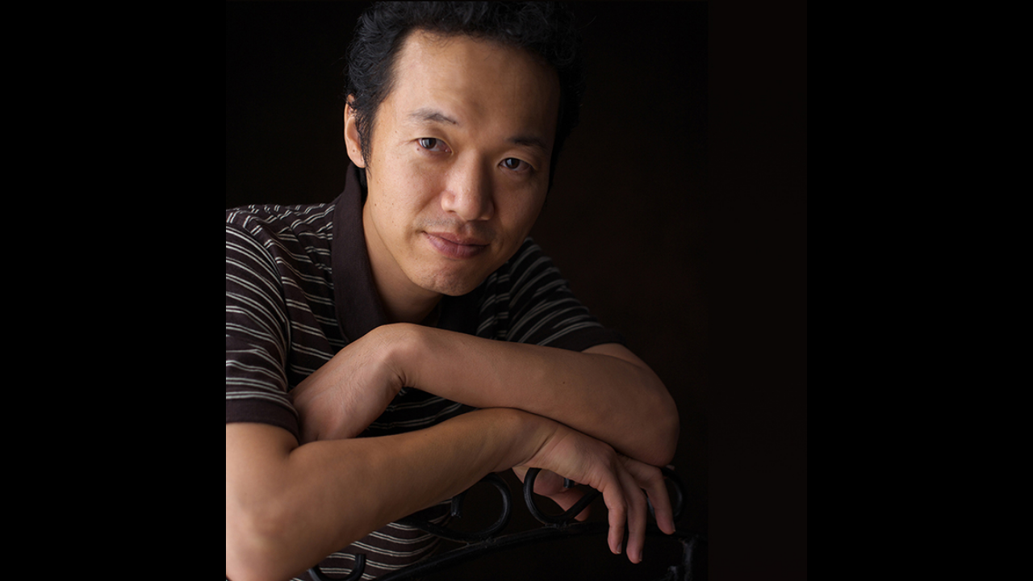

--- FILE ---
content_type: text/html; charset=utf-8
request_url: https://page.line.me/qvt3723k/profile/img
body_size: 12254
content:
<!DOCTYPE html><html lang="en"><script id="oa-script-list" type="application/json">https://page.line-scdn.net/_next/static/chunks/pages/_app-04a59534f1b6ba96.js,https://page.line-scdn.net/_next/static/chunks/pages/%5BsearchId%5D/profile/img-5420dcdf93fa9498.js</script><head><meta charSet="UTF-8"/><meta name="viewport" content="width=device-width,initial-scale=1,minimum-scale=1,maximum-scale=1,user-scalable=no,viewport-fit=cover"/><link rel="apple-touch-icon" sizes="180x180" href="https://page.line-scdn.net/favicons/apple-touch-icon.png"/><link rel="icon" type="image/png" sizes="32x32" href="https://page.line-scdn.net/favicons/favicon-32x32.png"/><link rel="icon" type="image/png" sizes="16x16" href="https://page.line-scdn.net/favicons/favicon-16x16.png&quot;"/><link rel="mask-icon" href="https://page.line-scdn.net/favicons/safari-pinned-tab.svg" color="#4ecd00"/><link rel="shortcut icon" href="https://page.line-scdn.net/favicons/favicon.ico"/><meta name="theme-color" content="#ffffff"/><meta property="og:image" content="https://page-share.line.me//%40qvt3723k/global/og_image.png?ts=1764741649488"/><meta name="twitter:card" content="summary_large_image"/><link rel="stylesheet" href="https://unpkg.com/swiper@6.8.1/swiper-bundle.min.css"/><title>矢上写真館 | LINE Official Account</title><meta property="og:title" content="矢上写真館 | LINE Official Account"/><meta name="twitter:title" content="矢上写真館 | LINE Official Account"/><link rel="canonical" href="https://page.line.me/qvt3723k/profile/img"/><meta property="line:service_name" content="Official Account"/><meta name="description" content="矢上写真館&#x27;s LINE official account profile page. Add them as a friend for the latest news."/><link rel="preload" as="image" href="https://voom-obs.line-scdn.net/r/myhome/hex/8c6c2b3d901a588beae90477c5e575658ca0a7502365476445c7729001696e2cte8e3fda19cc9891t0e8dc14a/w480" media="(max-width: 480px)"/><link rel="preload" as="image" href="https://voom-obs.line-scdn.net/r/myhome/hex/8c6c2b3d901a588beae90477c5e575658ca0a7502365476445c7729001696e2cte8e3fda19cc9891t0e8dc14a/w750" media="(min-width: 480.1px)"/><meta name="next-head-count" content="19"/><link rel="preload" href="https://page.line-scdn.net/_next/static/css/6c56c7c442f9e637.css" as="style"/><link rel="stylesheet" href="https://page.line-scdn.net/_next/static/css/6c56c7c442f9e637.css" data-n-g=""/><link rel="preload" href="https://page.line-scdn.net/_next/static/css/f1585048c0ed3de6.css" as="style"/><link rel="stylesheet" href="https://page.line-scdn.net/_next/static/css/f1585048c0ed3de6.css" data-n-p=""/><noscript data-n-css=""></noscript><script defer="" nomodule="" src="https://page.line-scdn.net/_next/static/chunks/polyfills-c67a75d1b6f99dc8.js"></script><script src="https://page.line-scdn.net/_next/static/chunks/webpack-130e19885477412b.js" defer=""></script><script src="https://page.line-scdn.net/_next/static/chunks/framework-5d5971fdfab04833.js" defer=""></script><script src="https://page.line-scdn.net/_next/static/chunks/main-05d9c954f502a1b0.js" defer=""></script><script src="https://page.line-scdn.net/_next/static/chunks/137-90ab3d3bd63e8e4a.js" defer=""></script><script src="https://page.line-scdn.net/_next/static/ZKOrB3Jn5jMBiGfWiJt1r/_buildManifest.js" defer=""></script><script src="https://page.line-scdn.net/_next/static/ZKOrB3Jn5jMBiGfWiJt1r/_ssgManifest.js" defer=""></script></head><body class=""><div id="__next"><div class="wrap_viewer" style="--profile-button-color:#06c755"><header id="header" class="header header_web"><div class="header_wrap"><span class="header_logo"><svg xmlns="http://www.w3.org/2000/svg" fill="none" viewBox="0 0 250 17" class="header_logo_image" role="img" aria-label="LINE OFFICIAL ACCOUNT" title="LINE OFFICIAL ACCOUNT"><path fill="#000" d="M.118 16V1.204H3.88v11.771h6.121V16zm11.607 0V1.204h3.763V16zm6.009 0V1.204h3.189l5.916 8.541h.072V1.204h3.753V16h-3.158l-5.947-8.634h-.072V16zm15.176 0V1.204h10.14v3.025h-6.377V7.15h5.998v2.83h-5.998v2.994h6.378V16zm23.235.267c-4.491 0-7.3-2.943-7.3-7.66v-.02c0-4.707 2.83-7.65 7.3-7.65 4.502 0 7.311 2.943 7.311 7.65v.02c0 4.717-2.8 7.66-7.311 7.66m0-3.118c2.153 0 3.486-1.763 3.486-4.542v-.02c0-2.8-1.363-4.533-3.486-4.533-2.102 0-3.466 1.723-3.466 4.532v.02c0 2.81 1.354 4.543 3.466 4.543M65.291 16V1.204h10.07v3.025h-6.306v3.373h5.732v2.881h-5.732V16zm11.731 0V1.204h10.07v3.025h-6.307v3.373h5.732v2.881h-5.732V16zm11.73 0V1.204h3.764V16zm12.797.267c-4.44 0-7.198-2.84-7.198-7.67v-.01c0-4.83 2.779-7.65 7.198-7.65 3.866 0 6.542 2.481 6.676 5.793v.103h-3.62l-.021-.154c-.235-1.538-1.312-2.625-3.035-2.625-2.06 0-3.363 1.692-3.363 4.522v.01c0 2.861 1.313 4.563 3.374 4.563 1.63 0 2.789-1.015 3.045-2.666l.02-.112h3.62l-.01.112c-.133 3.312-2.84 5.784-6.686 5.784m8.47-.267V1.204h3.763V16zm5.189 0 4.983-14.796h4.604L129.778 16h-3.947l-.923-3.25h-4.83l-.923 3.25zm7.249-11.577-1.6 5.62h3.271l-1.599-5.62zM131.204 16V1.204h3.763v11.771h6.121V16zm14.868 0 4.983-14.796h4.604L160.643 16h-3.948l-.923-3.25h-4.83L150.02 16zm7.249-11.577-1.599 5.62h3.271l-1.6-5.62zm14.653 11.844c-4.44 0-7.198-2.84-7.198-7.67v-.01c0-4.83 2.779-7.65 7.198-7.65 3.866 0 6.542 2.481 6.675 5.793v.103h-3.619l-.021-.154c-.236-1.538-1.312-2.625-3.035-2.625-2.061 0-3.363 1.692-3.363 4.522v.01c0 2.861 1.312 4.563 3.373 4.563 1.631 0 2.789-1.015 3.046-2.666l.02-.112h3.62l-.01.112c-.134 3.312-2.841 5.784-6.686 5.784m15.258 0c-4.44 0-7.198-2.84-7.198-7.67v-.01c0-4.83 2.778-7.65 7.198-7.65 3.866 0 6.542 2.481 6.675 5.793v.103h-3.619l-.021-.154c-.236-1.538-1.312-2.625-3.035-2.625-2.061 0-3.363 1.692-3.363 4.522v.01c0 2.861 1.312 4.563 3.373 4.563 1.631 0 2.789-1.015 3.046-2.666l.02-.112h3.62l-.011.112c-.133 3.312-2.84 5.784-6.685 5.784m15.36 0c-4.491 0-7.3-2.943-7.3-7.66v-.02c0-4.707 2.83-7.65 7.3-7.65 4.502 0 7.311 2.943 7.311 7.65v.02c0 4.717-2.799 7.66-7.311 7.66m0-3.118c2.154 0 3.487-1.763 3.487-4.542v-.02c0-2.8-1.364-4.533-3.487-4.533-2.102 0-3.466 1.723-3.466 4.532v.02c0 2.81 1.354 4.543 3.466 4.543m15.514 3.118c-3.855 0-6.367-2.184-6.367-5.517V1.204h3.763v9.187c0 1.723.923 2.758 2.615 2.758 1.681 0 2.604-1.035 2.604-2.758V1.204h3.763v9.546c0 3.322-2.491 5.517-6.378 5.517M222.73 16V1.204h3.189l5.916 8.541h.072V1.204h3.753V16h-3.158l-5.947-8.634h-.072V16zm18.611 0V4.229h-4.081V1.204h11.915v3.025h-4.081V16z"></path></svg></span></div></header><div class="viewer zoom"><div class="lst_viewer"><div class="viewer_item"><picture class="picture"><img class="image" alt="" src="https://profile.line-scdn.net/0hMkOxaimoEkRyAT88WbJtE05EHCkFLxQMCm9ZJ1QJGCBeZQVHGTIIdVIBSXJaYVUaHGIIcgJWTXZX?0"/></picture></div></div></div></div></div><script src="https://static.line-scdn.net/liff/edge/versions/2.27.1/sdk.js"></script><script src="https://static.line-scdn.net/uts/edge/stable/uts.js"></script><script id="__NEXT_DATA__" type="application/json">{"props":{"pageProps":{"initialDataString":"{\"lang\":\"en\",\"origin\":\"web\",\"opener\":{},\"device\":\"Desktop\",\"lineAppVersion\":\"\",\"requestedSearchId\":\"qvt3723k\",\"openQrModal\":false,\"isBusinessAccountLineMeDomain\":false,\"account\":{\"accountInfo\":{\"id\":\"12087768\",\"countryCode\":\"JP\",\"managingCountryCode\":null,\"basicSearchId\":\"@qvt3723k\",\"subPageId\":\"77898455863976\",\"profileConfig\":{\"activateSearchId\":true,\"activateFollowerCount\":false},\"shareInfoImage\":\"https://page-share.line.me//%40qvt3723k/global/og_image.png?ts=1764741649488\",\"friendCount\":1220},\"profile\":{\"type\":\"basic\",\"name\":\"矢上写真館\",\"badgeType\":\"certified\",\"profileImg\":{\"original\":\"https://profile.line-scdn.net/0hMkOxaimoEkRyAT88WbJtE05EHCkFLxQMCm9ZJ1QJGCBeZQVHGTIIdVIBSXJaYVUaHGIIcgJWTXZX\",\"thumbs\":{\"xSmall\":\"https://profile.line-scdn.net/0hMkOxaimoEkRyAT88WbJtE05EHCkFLxQMCm9ZJ1QJGCBeZQVHGTIIdVIBSXJaYVUaHGIIcgJWTXZX/preview\",\"small\":\"https://profile.line-scdn.net/0hMkOxaimoEkRyAT88WbJtE05EHCkFLxQMCm9ZJ1QJGCBeZQVHGTIIdVIBSXJaYVUaHGIIcgJWTXZX/preview\",\"mid\":\"https://profile.line-scdn.net/0hMkOxaimoEkRyAT88WbJtE05EHCkFLxQMCm9ZJ1QJGCBeZQVHGTIIdVIBSXJaYVUaHGIIcgJWTXZX/preview\",\"large\":\"https://profile.line-scdn.net/0hMkOxaimoEkRyAT88WbJtE05EHCkFLxQMCm9ZJ1QJGCBeZQVHGTIIdVIBSXJaYVUaHGIIcgJWTXZX/preview\",\"xLarge\":\"https://profile.line-scdn.net/0hMkOxaimoEkRyAT88WbJtE05EHCkFLxQMCm9ZJ1QJGCBeZQVHGTIIdVIBSXJaYVUaHGIIcgJWTXZX/preview\",\"xxLarge\":\"https://profile.line-scdn.net/0hMkOxaimoEkRyAT88WbJtE05EHCkFLxQMCm9ZJ1QJGCBeZQVHGTIIdVIBSXJaYVUaHGIIcgJWTXZX/preview\"}},\"btnList\":[{\"type\":\"chat\",\"color\":\"#3c3e43\",\"chatReplyTimeDisplay\":false},{\"type\":\"home\",\"color\":\"#3c3e43\"},{\"type\":\"call\",\"color\":\"#3c3e43\",\"callType\":\"phone\",\"tel\":\"0986-76-0158\"}],\"buttonColor\":\"#06c755\",\"info\":{\"statusMsg\":\"イケメン？カメラマンが撮影します\",\"basicInfo\":{\"description\":null,\"id\":\"12087768\"}},\"oaCallable\":false,\"floatingBarMessageList\":[],\"actionButtonServiceUrls\":[{\"buttonType\":\"HOME\",\"url\":\"https://line.me/R/home/public/main?id=qvt3723k\"}],\"displayInformation\":{\"workingTime\":null,\"budget\":null,\"callType\":null,\"oaCallable\":false,\"oaCallAnyway\":false,\"tel\":null,\"website\":null,\"address\":null,\"newAddress\":null,\"oldAddressDeprecated\":false}},\"pluginList\":[{\"type\":\"media\",\"id\":\"225149568784292\",\"content\":{\"itemList\":[{\"type\":\"media\",\"id\":\"1163273791401021000\",\"srcType\":\"timeline\",\"item\":{\"type\":\"photo\",\"body\":\"七五三前撮りキャンペーン中です。\\n残り少ないですが、９月は平日２０００円オフ！\\n１０月は平日１０００円オフです。\\n\\n着物も多数用意してます。\\nお気軽にお問い合わせください􀀋\",\"img\":{\"original\":\"https://voom-obs.line-scdn.net/r/myhome/hex/8c6c2b3d901a588beae90477c5e575658ca0a7502365476445c7729001696e2cte8e3fda19cc9891t0e8dc14a\",\"thumbs\":{\"xSmall\":\"https://voom-obs.line-scdn.net/r/myhome/hex/8c6c2b3d901a588beae90477c5e575658ca0a7502365476445c7729001696e2cte8e3fda19cc9891t0e8dc14a/w100\",\"small\":\"https://voom-obs.line-scdn.net/r/myhome/hex/8c6c2b3d901a588beae90477c5e575658ca0a7502365476445c7729001696e2cte8e3fda19cc9891t0e8dc14a/w240\",\"mid\":\"https://voom-obs.line-scdn.net/r/myhome/hex/8c6c2b3d901a588beae90477c5e575658ca0a7502365476445c7729001696e2cte8e3fda19cc9891t0e8dc14a/w480\",\"large\":\"https://voom-obs.line-scdn.net/r/myhome/hex/8c6c2b3d901a588beae90477c5e575658ca0a7502365476445c7729001696e2cte8e3fda19cc9891t0e8dc14a/w750\",\"xLarge\":\"https://voom-obs.line-scdn.net/r/myhome/hex/8c6c2b3d901a588beae90477c5e575658ca0a7502365476445c7729001696e2cte8e3fda19cc9891t0e8dc14a/w960\",\"xxLarge\":\"https://voom-obs.line-scdn.net/r/myhome/hex/8c6c2b3d901a588beae90477c5e575658ca0a7502365476445c7729001696e2cte8e3fda19cc9891t0e8dc14a/w2400\"}}}},{\"type\":\"media\",\"id\":\"1160254699501026300\",\"srcType\":\"timeline\",\"item\":{\"type\":\"photo\",\"body\":\"おはようございます。\\nいよいよ明日から修学旅行です。\\nよくある失敗談です。\\n・デジカメなくした\\n・充電切れた\\n・デジカメ壊れた\\n使い捨てカメラだと安心ということで売れてます。\\n残り５個です。\\n早い者勝ちですよ。\",\"img\":{\"original\":\"https://voom-obs.line-scdn.net/r/myhome/hex/4b9dc57cd6f0b16e8ae82edaf400dc0c6658a38f4b94ff8346ee8424e2991e14tcc1925e19ca7715t0cc113ce\",\"thumbs\":{\"xSmall\":\"https://voom-obs.line-scdn.net/r/myhome/hex/4b9dc57cd6f0b16e8ae82edaf400dc0c6658a38f4b94ff8346ee8424e2991e14tcc1925e19ca7715t0cc113ce/w100\",\"small\":\"https://voom-obs.line-scdn.net/r/myhome/hex/4b9dc57cd6f0b16e8ae82edaf400dc0c6658a38f4b94ff8346ee8424e2991e14tcc1925e19ca7715t0cc113ce/w240\",\"mid\":\"https://voom-obs.line-scdn.net/r/myhome/hex/4b9dc57cd6f0b16e8ae82edaf400dc0c6658a38f4b94ff8346ee8424e2991e14tcc1925e19ca7715t0cc113ce/w480\",\"large\":\"https://voom-obs.line-scdn.net/r/myhome/hex/4b9dc57cd6f0b16e8ae82edaf400dc0c6658a38f4b94ff8346ee8424e2991e14tcc1925e19ca7715t0cc113ce/w750\",\"xLarge\":\"https://voom-obs.line-scdn.net/r/myhome/hex/4b9dc57cd6f0b16e8ae82edaf400dc0c6658a38f4b94ff8346ee8424e2991e14tcc1925e19ca7715t0cc113ce/w960\",\"xxLarge\":\"https://voom-obs.line-scdn.net/r/myhome/hex/4b9dc57cd6f0b16e8ae82edaf400dc0c6658a38f4b94ff8346ee8424e2991e14tcc1925e19ca7715t0cc113ce/w2400\"}}}},{\"type\":\"media\",\"id\":\"1158777622901025800\",\"srcType\":\"timeline\",\"item\":{\"type\":\"photo\",\"body\":\"【臨時休業のお知らせ】\\n鹿児島県の新型コロナ感染防止休業要請に基づき、臨時休業することになりました。大変ご迷惑をおかけいたしますが、ご理解ご協力をよろしくお願い致します。\\n休業期間\\n４月２５日(土)〜５月６日(水)\\n皆様と一緒にコロナ収束に向けて頑張りましょう。\\nまた皆様と笑顔でお会いできる日をスタッフ一同\\n楽しみにお待ちしております。\",\"img\":{\"original\":\"https://voom-obs.line-scdn.net/r/myhome/hex/1782c10c20d9cdc90fd8eeb3faca30e2tbe0304e19cb7285t0bdfb1be\",\"thumbs\":{\"xSmall\":\"https://voom-obs.line-scdn.net/r/myhome/hex/1782c10c20d9cdc90fd8eeb3faca30e2tbe0304e19cb7285t0bdfb1be/w100\",\"small\":\"https://voom-obs.line-scdn.net/r/myhome/hex/1782c10c20d9cdc90fd8eeb3faca30e2tbe0304e19cb7285t0bdfb1be/w240\",\"mid\":\"https://voom-obs.line-scdn.net/r/myhome/hex/1782c10c20d9cdc90fd8eeb3faca30e2tbe0304e19cb7285t0bdfb1be/w480\",\"large\":\"https://voom-obs.line-scdn.net/r/myhome/hex/1782c10c20d9cdc90fd8eeb3faca30e2tbe0304e19cb7285t0bdfb1be/w750\",\"xLarge\":\"https://voom-obs.line-scdn.net/r/myhome/hex/1782c10c20d9cdc90fd8eeb3faca30e2tbe0304e19cb7285t0bdfb1be/w960\",\"xxLarge\":\"https://voom-obs.line-scdn.net/r/myhome/hex/1782c10c20d9cdc90fd8eeb3faca30e2tbe0304e19cb7285t0bdfb1be/w2400\"}}}},{\"type\":\"media\",\"id\":\"1157991046601025500\",\"srcType\":\"timeline\",\"item\":{\"type\":\"photo\",\"body\":\"おはようございます。\\n\\nじつは、昨日から新成人レンタル振袖展示会始まってます！\\n今年初開催なので、たくさんの振袖が揃ってます。\\nお嬢様が帰省されたときでもいいですし、お父さんお母さんだけの見学でも大丈夫です。\\n土日は撮影と重なって十分な対応ができなかったりするかもしれないので、\\nご予約されてからご来館いただけると助かります。\\nTEL0986-76-0158\\nLINEでのお問い合わせでも大丈夫です。\",\"img\":{\"original\":\"https://voom-obs.line-scdn.net/r/myhome/hex/cj0tMzhoZ2hhb3NhdWlyYiZzPWpwNyZ0PW0mdT0xOGcwc29hNmMzbDAxJmk9Nw\",\"thumbs\":{\"xSmall\":\"https://voom-obs.line-scdn.net/r/myhome/hex/cj0tMzhoZ2hhb3NhdWlyYiZzPWpwNyZ0PW0mdT0xOGcwc29hNmMzbDAxJmk9Nw/w100\",\"small\":\"https://voom-obs.line-scdn.net/r/myhome/hex/cj0tMzhoZ2hhb3NhdWlyYiZzPWpwNyZ0PW0mdT0xOGcwc29hNmMzbDAxJmk9Nw/w240\",\"mid\":\"https://voom-obs.line-scdn.net/r/myhome/hex/cj0tMzhoZ2hhb3NhdWlyYiZzPWpwNyZ0PW0mdT0xOGcwc29hNmMzbDAxJmk9Nw/w480\",\"large\":\"https://voom-obs.line-scdn.net/r/myhome/hex/cj0tMzhoZ2hhb3NhdWlyYiZzPWpwNyZ0PW0mdT0xOGcwc29hNmMzbDAxJmk9Nw/w750\",\"xLarge\":\"https://voom-obs.line-scdn.net/r/myhome/hex/cj0tMzhoZ2hhb3NhdWlyYiZzPWpwNyZ0PW0mdT0xOGcwc29hNmMzbDAxJmk9Nw/w960\",\"xxLarge\":\"https://voom-obs.line-scdn.net/r/myhome/hex/cj0tMzhoZ2hhb3NhdWlyYiZzPWpwNyZ0PW0mdT0xOGcwc29hNmMzbDAxJmk9Nw/w2400\"}}}},{\"type\":\"media\",\"id\":\"1157956569801027300\",\"srcType\":\"timeline\",\"item\":{\"type\":\"photo\",\"body\":\"おはようございます。\\n今年から水曜日の他に第１・３火曜日も定休日とさせていただきます。\\nご迷惑をお掛けしますが、よろしくお願い致します。\",\"img\":{\"original\":\"https://voom-obs.line-scdn.net/r/myhome/hex/cj00bjJydW1mMzlkMnJmJnM9anA3JnQ9bSZ1PTE4ZmdzOHFvczNoZzAmaT04\",\"thumbs\":{\"xSmall\":\"https://voom-obs.line-scdn.net/r/myhome/hex/cj00bjJydW1mMzlkMnJmJnM9anA3JnQ9bSZ1PTE4ZmdzOHFvczNoZzAmaT04/w100\",\"small\":\"https://voom-obs.line-scdn.net/r/myhome/hex/cj00bjJydW1mMzlkMnJmJnM9anA3JnQ9bSZ1PTE4ZmdzOHFvczNoZzAmaT04/w240\",\"mid\":\"https://voom-obs.line-scdn.net/r/myhome/hex/cj00bjJydW1mMzlkMnJmJnM9anA3JnQ9bSZ1PTE4ZmdzOHFvczNoZzAmaT04/w480\",\"large\":\"https://voom-obs.line-scdn.net/r/myhome/hex/cj00bjJydW1mMzlkMnJmJnM9anA3JnQ9bSZ1PTE4ZmdzOHFvczNoZzAmaT04/w750\",\"xLarge\":\"https://voom-obs.line-scdn.net/r/myhome/hex/cj00bjJydW1mMzlkMnJmJnM9anA3JnQ9bSZ1PTE4ZmdzOHFvczNoZzAmaT04/w960\",\"xxLarge\":\"https://voom-obs.line-scdn.net/r/myhome/hex/cj00bjJydW1mMzlkMnJmJnM9anA3JnQ9bSZ1PTE4ZmdzOHFvczNoZzAmaT04/w2400\"}}}},{\"type\":\"media\",\"id\":\"1157196562201020400\",\"srcType\":\"timeline\",\"item\":{\"type\":\"photo\",\"body\":\"明日２６日(土)は終日、２７日(日)は午前中お休みいたします。\\nご迷惑をおかけしますが、よろしくお願いします。\\n\\n七五三、七草撮影中です。\\nお出かけレンタルもできます。\\nまずはお気軽にお越しください。\\nご予約お待ちしております。\\n0986-76-0158\\n\\n#SOO市まるごとビンゴ大会 #曽於市 #都城 #写真館 #七五三 #七草 #レンタル #コンテスト受賞 #自然光スタジオ #年賀状 #ポスト...\",\"img\":{\"original\":\"https://voom-obs.line-scdn.net/r/myhome/hex/cj0tN3B2ZXEyMjIxMDBkYSZzPWpwNyZ0PW0mdT0xOGZxbzE2OTAzaGcwJmk9MA\",\"thumbs\":{\"xSmall\":\"https://voom-obs.line-scdn.net/r/myhome/hex/cj0tN3B2ZXEyMjIxMDBkYSZzPWpwNyZ0PW0mdT0xOGZxbzE2OTAzaGcwJmk9MA/w100\",\"small\":\"https://voom-obs.line-scdn.net/r/myhome/hex/cj0tN3B2ZXEyMjIxMDBkYSZzPWpwNyZ0PW0mdT0xOGZxbzE2OTAzaGcwJmk9MA/w240\",\"mid\":\"https://voom-obs.line-scdn.net/r/myhome/hex/cj0tN3B2ZXEyMjIxMDBkYSZzPWpwNyZ0PW0mdT0xOGZxbzE2OTAzaGcwJmk9MA/w480\",\"large\":\"https://voom-obs.line-scdn.net/r/myhome/hex/cj0tN3B2ZXEyMjIxMDBkYSZzPWpwNyZ0PW0mdT0xOGZxbzE2OTAzaGcwJmk9MA/w750\",\"xLarge\":\"https://voom-obs.line-scdn.net/r/myhome/hex/cj0tN3B2ZXEyMjIxMDBkYSZzPWpwNyZ0PW0mdT0xOGZxbzE2OTAzaGcwJmk9MA/w960\",\"xxLarge\":\"https://voom-obs.line-scdn.net/r/myhome/hex/cj0tN3B2ZXEyMjIxMDBkYSZzPWpwNyZ0PW0mdT0xOGZxbzE2OTAzaGcwJmk9MA/w2400\"}}}},{\"type\":\"media\",\"id\":\"1157066709301021000\",\"srcType\":\"timeline\",\"item\":{\"type\":\"photo\",\"body\":\"本日は出張撮影のため、休業いたします。ご迷惑をおかけしてすいません。\",\"img\":{\"original\":\"https://voom-obs.line-scdn.net/r/myhome/hex/cj0tamsyMW05dm5zamplJnM9anA3JnQ9bSZ1PTE4ZnE4cGw4ZzNsMDAmaT00\",\"thumbs\":{\"xSmall\":\"https://voom-obs.line-scdn.net/r/myhome/hex/cj0tamsyMW05dm5zamplJnM9anA3JnQ9bSZ1PTE4ZnE4cGw4ZzNsMDAmaT00/w100\",\"small\":\"https://voom-obs.line-scdn.net/r/myhome/hex/cj0tamsyMW05dm5zamplJnM9anA3JnQ9bSZ1PTE4ZnE4cGw4ZzNsMDAmaT00/w240\",\"mid\":\"https://voom-obs.line-scdn.net/r/myhome/hex/cj0tamsyMW05dm5zamplJnM9anA3JnQ9bSZ1PTE4ZnE4cGw4ZzNsMDAmaT00/w480\",\"large\":\"https://voom-obs.line-scdn.net/r/myhome/hex/cj0tamsyMW05dm5zamplJnM9anA3JnQ9bSZ1PTE4ZnE4cGw4ZzNsMDAmaT00/w750\",\"xLarge\":\"https://voom-obs.line-scdn.net/r/myhome/hex/cj0tamsyMW05dm5zamplJnM9anA3JnQ9bSZ1PTE4ZnE4cGw4ZzNsMDAmaT00/w960\",\"xxLarge\":\"https://voom-obs.line-scdn.net/r/myhome/hex/cj0tamsyMW05dm5zamplJnM9anA3JnQ9bSZ1PTE4ZnE4cGw4ZzNsMDAmaT00/w2400\"}}}},{\"type\":\"media\",\"id\":\"1156844356001021000\",\"srcType\":\"timeline\",\"item\":{\"type\":\"photo\",\"body\":\"【私が作った文章ではありません】\\nなんか？と思ってしまう文章ですが、明日は運動会の撮影のため、お休み致します。\\nご迷惑をおかけしますが、ご了承ください。\",\"img\":{\"original\":\"https://voom-obs.line-scdn.net/r/myhome/hex/cj01N2VtbmxpMTI2YmQwJnM9anA3JnQ9bSZ1PTE4aXUwMjBhYzNrZzAmaT02\",\"thumbs\":{\"xSmall\":\"https://voom-obs.line-scdn.net/r/myhome/hex/cj01N2VtbmxpMTI2YmQwJnM9anA3JnQ9bSZ1PTE4aXUwMjBhYzNrZzAmaT02/w100\",\"small\":\"https://voom-obs.line-scdn.net/r/myhome/hex/cj01N2VtbmxpMTI2YmQwJnM9anA3JnQ9bSZ1PTE4aXUwMjBhYzNrZzAmaT02/w240\",\"mid\":\"https://voom-obs.line-scdn.net/r/myhome/hex/cj01N2VtbmxpMTI2YmQwJnM9anA3JnQ9bSZ1PTE4aXUwMjBhYzNrZzAmaT02/w480\",\"large\":\"https://voom-obs.line-scdn.net/r/myhome/hex/cj01N2VtbmxpMTI2YmQwJnM9anA3JnQ9bSZ1PTE4aXUwMjBhYzNrZzAmaT02/w750\",\"xLarge\":\"https://voom-obs.line-scdn.net/r/myhome/hex/cj01N2VtbmxpMTI2YmQwJnM9anA3JnQ9bSZ1PTE4aXUwMjBhYzNrZzAmaT02/w960\",\"xxLarge\":\"https://voom-obs.line-scdn.net/r/myhome/hex/cj01N2VtbmxpMTI2YmQwJnM9anA3JnQ9bSZ1PTE4aXUwMjBhYzNrZzAmaT02/w2400\"}}}},{\"type\":\"media\",\"id\":\"1156559394401025500\",\"srcType\":\"timeline\",\"item\":{\"type\":\"photo\",\"body\":\"お知らせです。\\n８月１９日(月)１４時〜花カフェにて撮影講座をします。\\nスマホやカメラをお持ちください。\\n参加費は５００円でプチカフェ込みです！\\nお問い合わせやご予約は0986-51-8757（花カフェ）\\n\\n今週はお盆期間なので、写真館は１７時までの営業になります。\\nよろしくお願いします。\",\"img\":{\"original\":\"https://voom-obs.line-scdn.net/r/myhome/hex/cj0zZ29wN2I3bzAzNXNzJnM9anA3JnQ9bSZ1PTE4aDBsMGo2YzNpMDAmaT0w\",\"thumbs\":{\"xSmall\":\"https://voom-obs.line-scdn.net/r/myhome/hex/cj0zZ29wN2I3bzAzNXNzJnM9anA3JnQ9bSZ1PTE4aDBsMGo2YzNpMDAmaT0w/w100\",\"small\":\"https://voom-obs.line-scdn.net/r/myhome/hex/cj0zZ29wN2I3bzAzNXNzJnM9anA3JnQ9bSZ1PTE4aDBsMGo2YzNpMDAmaT0w/w240\",\"mid\":\"https://voom-obs.line-scdn.net/r/myhome/hex/cj0zZ29wN2I3bzAzNXNzJnM9anA3JnQ9bSZ1PTE4aDBsMGo2YzNpMDAmaT0w/w480\",\"large\":\"https://voom-obs.line-scdn.net/r/myhome/hex/cj0zZ29wN2I3bzAzNXNzJnM9anA3JnQ9bSZ1PTE4aDBsMGo2YzNpMDAmaT0w/w750\",\"xLarge\":\"https://voom-obs.line-scdn.net/r/myhome/hex/cj0zZ29wN2I3bzAzNXNzJnM9anA3JnQ9bSZ1PTE4aDBsMGo2YzNpMDAmaT0w/w960\",\"xxLarge\":\"https://voom-obs.line-scdn.net/r/myhome/hex/cj0zZ29wN2I3bzAzNXNzJnM9anA3JnQ9bSZ1PTE4aDBsMGo2YzNpMDAmaT0w/w2400\"}}}},{\"type\":\"media\",\"id\":\"1156378610901028000\",\"srcType\":\"timeline\",\"item\":{\"type\":\"photo\",\"body\":\"お知らせです。\\n２３日(火)、２４日(水)、２７日(土)、２８日(日)は休業いたします。\\nご迷惑をおかけしますが、ご了承ください。\\n\\n七五三、七草前撮りキャンペーン始まってます。\\nとってもお得です♪\\n楽しく、遊びながら撮影いたします(^^)\",\"img\":{\"original\":\"https://voom-obs.line-scdn.net/r/myhome/hex/cj01OGd1bHAxdmlxYTNpJnM9anA3JnQ9bSZ1PTE4Y2M5MDZtYzNrMDAmaT0w\",\"thumbs\":{\"xSmall\":\"https://voom-obs.line-scdn.net/r/myhome/hex/cj01OGd1bHAxdmlxYTNpJnM9anA3JnQ9bSZ1PTE4Y2M5MDZtYzNrMDAmaT0w/w100\",\"small\":\"https://voom-obs.line-scdn.net/r/myhome/hex/cj01OGd1bHAxdmlxYTNpJnM9anA3JnQ9bSZ1PTE4Y2M5MDZtYzNrMDAmaT0w/w240\",\"mid\":\"https://voom-obs.line-scdn.net/r/myhome/hex/cj01OGd1bHAxdmlxYTNpJnM9anA3JnQ9bSZ1PTE4Y2M5MDZtYzNrMDAmaT0w/w480\",\"large\":\"https://voom-obs.line-scdn.net/r/myhome/hex/cj01OGd1bHAxdmlxYTNpJnM9anA3JnQ9bSZ1PTE4Y2M5MDZtYzNrMDAmaT0w/w750\",\"xLarge\":\"https://voom-obs.line-scdn.net/r/myhome/hex/cj01OGd1bHAxdmlxYTNpJnM9anA3JnQ9bSZ1PTE4Y2M5MDZtYzNrMDAmaT0w/w960\",\"xxLarge\":\"https://voom-obs.line-scdn.net/r/myhome/hex/cj01OGd1bHAxdmlxYTNpJnM9anA3JnQ9bSZ1PTE4Y2M5MDZtYzNrMDAmaT0w/w2400\"}}}},{\"type\":\"media\",\"id\":\"1156307899201021700\",\"srcType\":\"timeline\",\"item\":{\"type\":\"photo\",\"body\":\"チャリティ撮影会に参加していただいたお友だちには、ナイスなプレゼントもあります。\",\"img\":{\"original\":\"https://voom-obs.line-scdn.net/r/myhome/hex/cj03NXZxaWZ2ODZ0ZWQ1JnM9anA3JnQ9bSZ1PTE4bTc5bGhsazNrZzAmaT0w\",\"thumbs\":{\"xSmall\":\"https://voom-obs.line-scdn.net/r/myhome/hex/cj03NXZxaWZ2ODZ0ZWQ1JnM9anA3JnQ9bSZ1PTE4bTc5bGhsazNrZzAmaT0w/w100\",\"small\":\"https://voom-obs.line-scdn.net/r/myhome/hex/cj03NXZxaWZ2ODZ0ZWQ1JnM9anA3JnQ9bSZ1PTE4bTc5bGhsazNrZzAmaT0w/w240\",\"mid\":\"https://voom-obs.line-scdn.net/r/myhome/hex/cj03NXZxaWZ2ODZ0ZWQ1JnM9anA3JnQ9bSZ1PTE4bTc5bGhsazNrZzAmaT0w/w480\",\"large\":\"https://voom-obs.line-scdn.net/r/myhome/hex/cj03NXZxaWZ2ODZ0ZWQ1JnM9anA3JnQ9bSZ1PTE4bTc5bGhsazNrZzAmaT0w/w750\",\"xLarge\":\"https://voom-obs.line-scdn.net/r/myhome/hex/cj03NXZxaWZ2ODZ0ZWQ1JnM9anA3JnQ9bSZ1PTE4bTc5bGhsazNrZzAmaT0w/w960\",\"xxLarge\":\"https://voom-obs.line-scdn.net/r/myhome/hex/cj03NXZxaWZ2ODZ0ZWQ1JnM9anA3JnQ9bSZ1PTE4bTc5bGhsazNrZzAmaT0w/w2400\"}}}},{\"type\":\"media\",\"id\":\"1156306430801026800\",\"srcType\":\"timeline\",\"item\":{\"type\":\"photo\",\"body\":\"おはようございますっ！\\nわが家の太陽ちゃん写真展始まりました！\\nチャリティ撮影会は10時からです♪\\nメセナプールでは水泳記録会もやってます。\",\"img\":{\"original\":\"https://voom-obs.line-scdn.net/r/myhome/hex/cj03Ymw5Mzg2cWU3azk2JnM9anA3JnQ9bSZ1PTE4ZXJwZHRpMDNrZzAmaT0y\",\"thumbs\":{\"xSmall\":\"https://voom-obs.line-scdn.net/r/myhome/hex/cj03Ymw5Mzg2cWU3azk2JnM9anA3JnQ9bSZ1PTE4ZXJwZHRpMDNrZzAmaT0y/w100\",\"small\":\"https://voom-obs.line-scdn.net/r/myhome/hex/cj03Ymw5Mzg2cWU3azk2JnM9anA3JnQ9bSZ1PTE4ZXJwZHRpMDNrZzAmaT0y/w240\",\"mid\":\"https://voom-obs.line-scdn.net/r/myhome/hex/cj03Ymw5Mzg2cWU3azk2JnM9anA3JnQ9bSZ1PTE4ZXJwZHRpMDNrZzAmaT0y/w480\",\"large\":\"https://voom-obs.line-scdn.net/r/myhome/hex/cj03Ymw5Mzg2cWU3azk2JnM9anA3JnQ9bSZ1PTE4ZXJwZHRpMDNrZzAmaT0y/w750\",\"xLarge\":\"https://voom-obs.line-scdn.net/r/myhome/hex/cj03Ymw5Mzg2cWU3azk2JnM9anA3JnQ9bSZ1PTE4ZXJwZHRpMDNrZzAmaT0y/w960\",\"xxLarge\":\"https://voom-obs.line-scdn.net/r/myhome/hex/cj03Ymw5Mzg2cWU3azk2JnM9anA3JnQ9bSZ1PTE4ZXJwZHRpMDNrZzAmaT0y/w2400\"}}}},{\"type\":\"media\",\"id\":\"1155660930801026800\",\"srcType\":\"timeline\",\"item\":{\"type\":\"photo\",\"body\":\"いよいよ今日で平成も最後ですね。\\n明日から令和ですが、平成以上に楽しく素敵な時代になるように頑張ります！\\nと言いつつ、明日は定休日でお休みです。\\n３日と４日もお休みします(^^;)\\n\\n引き続き、端午の節句キャンペーン受付中です♪\\nご自宅の兜など持ち込みオッケーです。\\n\\nわが家の太陽ちゃん受付中です♪\\n先着５０名です。\\nお電話でもメッセージでも大丈夫です。\\n\\nそれでは良いお年をお迎えください(^^)\",\"img\":{\"original\":\"https://voom-obs.line-scdn.net/r/myhome/hex/cj0tNXQ5ZWtta2FxZXZtMCZzPWpwNyZ0PW0mdT0xOGNwOGNkMHMzaGcxJmk9Nw\",\"thumbs\":{\"xSmall\":\"https://voom-obs.line-scdn.net/r/myhome/hex/cj0tNXQ5ZWtta2FxZXZtMCZzPWpwNyZ0PW0mdT0xOGNwOGNkMHMzaGcxJmk9Nw/w100\",\"small\":\"https://voom-obs.line-scdn.net/r/myhome/hex/cj0tNXQ5ZWtta2FxZXZtMCZzPWpwNyZ0PW0mdT0xOGNwOGNkMHMzaGcxJmk9Nw/w240\",\"mid\":\"https://voom-obs.line-scdn.net/r/myhome/hex/cj0tNXQ5ZWtta2FxZXZtMCZzPWpwNyZ0PW0mdT0xOGNwOGNkMHMzaGcxJmk9Nw/w480\",\"large\":\"https://voom-obs.line-scdn.net/r/myhome/hex/cj0tNXQ5ZWtta2FxZXZtMCZzPWpwNyZ0PW0mdT0xOGNwOGNkMHMzaGcxJmk9Nw/w750\",\"xLarge\":\"https://voom-obs.line-scdn.net/r/myhome/hex/cj0tNXQ5ZWtta2FxZXZtMCZzPWpwNyZ0PW0mdT0xOGNwOGNkMHMzaGcxJmk9Nw/w960\",\"xxLarge\":\"https://voom-obs.line-scdn.net/r/myhome/hex/cj0tNXQ5ZWtta2FxZXZtMCZzPWpwNyZ0PW0mdT0xOGNwOGNkMHMzaGcxJmk9Nw/w2400\"}}}},{\"type\":\"media\",\"id\":\"1155210167701023500\",\"srcType\":\"timeline\",\"item\":{\"type\":\"photo\",\"body\":\"ビデオダビングのキャンペーンが１７日で終了します！\\n機材が壊れててもう見れない！という方、今ならオプション半額ですよ♪\\nまた結婚式や発表会のビデオ持ってこられる方も多いです。\",\"img\":{\"original\":\"https://voom-obs.line-scdn.net/r/myhome/hex/cj0zdHRxNGhlajlkbHB0JnM9anA3JnQ9bSZ1PTE4bWdoYXZhYzNrZzAmaT00\",\"thumbs\":{\"xSmall\":\"https://voom-obs.line-scdn.net/r/myhome/hex/cj0zdHRxNGhlajlkbHB0JnM9anA3JnQ9bSZ1PTE4bWdoYXZhYzNrZzAmaT00/w100\",\"small\":\"https://voom-obs.line-scdn.net/r/myhome/hex/cj0zdHRxNGhlajlkbHB0JnM9anA3JnQ9bSZ1PTE4bWdoYXZhYzNrZzAmaT00/w240\",\"mid\":\"https://voom-obs.line-scdn.net/r/myhome/hex/cj0zdHRxNGhlajlkbHB0JnM9anA3JnQ9bSZ1PTE4bWdoYXZhYzNrZzAmaT00/w480\",\"large\":\"https://voom-obs.line-scdn.net/r/myhome/hex/cj0zdHRxNGhlajlkbHB0JnM9anA3JnQ9bSZ1PTE4bWdoYXZhYzNrZzAmaT00/w750\",\"xLarge\":\"https://voom-obs.line-scdn.net/r/myhome/hex/cj0zdHRxNGhlajlkbHB0JnM9anA3JnQ9bSZ1PTE4bWdoYXZhYzNrZzAmaT00/w960\",\"xxLarge\":\"https://voom-obs.line-scdn.net/r/myhome/hex/cj0zdHRxNGhlajlkbHB0JnM9anA3JnQ9bSZ1PTE4bWdoYXZhYzNrZzAmaT00/w2400\"}}}},{\"type\":\"media\",\"id\":\"1155203150901029400\",\"srcType\":\"timeline\",\"item\":{\"type\":\"photo\",\"body\":\"矢上写真館のレンタル振袖展示会３月末まで実施中です！\\nお時間のある方は是非一度お越しくださいね。\\nお時間のない方も、３月過ぎても大丈夫です！\\nその時はご連絡くださいね。\\nTEL0986(76)0158\",\"img\":{\"original\":\"https://voom-obs.line-scdn.net/r/myhome/hex/cj02Z210ZXN2dWtmY3Q1JnM9anA3JnQ9bSZ1PTE4Z25mM2tpNDNoMDAmaT02\",\"thumbs\":{\"xSmall\":\"https://voom-obs.line-scdn.net/r/myhome/hex/cj02Z210ZXN2dWtmY3Q1JnM9anA3JnQ9bSZ1PTE4Z25mM2tpNDNoMDAmaT02/w100\",\"small\":\"https://voom-obs.line-scdn.net/r/myhome/hex/cj02Z210ZXN2dWtmY3Q1JnM9anA3JnQ9bSZ1PTE4Z25mM2tpNDNoMDAmaT02/w240\",\"mid\":\"https://voom-obs.line-scdn.net/r/myhome/hex/cj02Z210ZXN2dWtmY3Q1JnM9anA3JnQ9bSZ1PTE4Z25mM2tpNDNoMDAmaT02/w480\",\"large\":\"https://voom-obs.line-scdn.net/r/myhome/hex/cj02Z210ZXN2dWtmY3Q1JnM9anA3JnQ9bSZ1PTE4Z25mM2tpNDNoMDAmaT02/w750\",\"xLarge\":\"https://voom-obs.line-scdn.net/r/myhome/hex/cj02Z210ZXN2dWtmY3Q1JnM9anA3JnQ9bSZ1PTE4Z25mM2tpNDNoMDAmaT02/w960\",\"xxLarge\":\"https://voom-obs.line-scdn.net/r/myhome/hex/cj02Z210ZXN2dWtmY3Q1JnM9anA3JnQ9bSZ1PTE4Z25mM2tpNDNoMDAmaT02/w2400\"}}}},{\"type\":\"media\",\"id\":\"1154985923401027600\",\"srcType\":\"timeline\",\"item\":{\"type\":\"photo\",\"body\":\"実はいまキャンペーンやってます。\\n折り込みチラシだったから新聞を取ってない方は分からないですよね😅\\nいまならカビ取りなどのオプション半額です♪\\nビデオや８ミリで撮影した結婚式のテープが多いです！\",\"img\":{\"original\":\"https://voom-obs.line-scdn.net/r/myhome/hex/cj01cHRhcjlmM2xqMm12JnM9anA3JnQ9bSZ1PTE4bTUzdDhpZzNoZzAmaT02\",\"thumbs\":{\"xSmall\":\"https://voom-obs.line-scdn.net/r/myhome/hex/cj01cHRhcjlmM2xqMm12JnM9anA3JnQ9bSZ1PTE4bTUzdDhpZzNoZzAmaT02/w100\",\"small\":\"https://voom-obs.line-scdn.net/r/myhome/hex/cj01cHRhcjlmM2xqMm12JnM9anA3JnQ9bSZ1PTE4bTUzdDhpZzNoZzAmaT02/w240\",\"mid\":\"https://voom-obs.line-scdn.net/r/myhome/hex/cj01cHRhcjlmM2xqMm12JnM9anA3JnQ9bSZ1PTE4bTUzdDhpZzNoZzAmaT02/w480\",\"large\":\"https://voom-obs.line-scdn.net/r/myhome/hex/cj01cHRhcjlmM2xqMm12JnM9anA3JnQ9bSZ1PTE4bTUzdDhpZzNoZzAmaT02/w750\",\"xLarge\":\"https://voom-obs.line-scdn.net/r/myhome/hex/cj01cHRhcjlmM2xqMm12JnM9anA3JnQ9bSZ1PTE4bTUzdDhpZzNoZzAmaT02/w960\",\"xxLarge\":\"https://voom-obs.line-scdn.net/r/myhome/hex/cj01cHRhcjlmM2xqMm12JnM9anA3JnQ9bSZ1PTE4bTUzdDhpZzNoZzAmaT02/w2400\"}}}},{\"type\":\"media\",\"id\":\"1154975914401021400\",\"srcType\":\"timeline\",\"item\":{\"type\":\"photo\",\"body\":\"おはようございますっ！\\n写真館の外に懸垂幕を飾って一週間になりますが、反響の大きさにびっくりしています。\\nみんなこれを待ってたんだと改めて気付かされました。第２弾と行くべきか、壁を塗り替えべきか悩みますね􀂌\\n\\n桃の節句キャンペーン中です！\\nご自宅の雛人形の持ち込みもできますし、ご自宅への出張撮影もいたします(^^)\\nご予約、お問い合わせは0986(76)0158\\nメッセージでもお問い合わせ受け可...\",\"img\":{\"original\":\"https://voom-obs.line-scdn.net/r/myhome/hex/cj0zaThtOG52MXBiaXVmJnM9anA3JnQ9bSZ1PTE4ZXVvazg0ODNoZzAmaT0y\",\"thumbs\":{\"xSmall\":\"https://voom-obs.line-scdn.net/r/myhome/hex/cj0zaThtOG52MXBiaXVmJnM9anA3JnQ9bSZ1PTE4ZXVvazg0ODNoZzAmaT0y/w100\",\"small\":\"https://voom-obs.line-scdn.net/r/myhome/hex/cj0zaThtOG52MXBiaXVmJnM9anA3JnQ9bSZ1PTE4ZXVvazg0ODNoZzAmaT0y/w240\",\"mid\":\"https://voom-obs.line-scdn.net/r/myhome/hex/cj0zaThtOG52MXBiaXVmJnM9anA3JnQ9bSZ1PTE4ZXVvazg0ODNoZzAmaT0y/w480\",\"large\":\"https://voom-obs.line-scdn.net/r/myhome/hex/cj0zaThtOG52MXBiaXVmJnM9anA3JnQ9bSZ1PTE4ZXVvazg0ODNoZzAmaT0y/w750\",\"xLarge\":\"https://voom-obs.line-scdn.net/r/myhome/hex/cj0zaThtOG52MXBiaXVmJnM9anA3JnQ9bSZ1PTE4ZXVvazg0ODNoZzAmaT0y/w960\",\"xxLarge\":\"https://voom-obs.line-scdn.net/r/myhome/hex/cj0zaThtOG52MXBiaXVmJnM9anA3JnQ9bSZ1PTE4ZXVvazg0ODNoZzAmaT0y/w2400\"}}}},{\"type\":\"media\",\"id\":\"1154736606801028900\",\"srcType\":\"timeline\",\"item\":{\"type\":\"photo\",\"body\":\"いよいよレンタル振袖展示会明日までになりました。\\n今年最初の展示会ですので、たくさんの振袖をご用意してありますが、\\nご契約をいただいた振袖は展示から外しますので、お時間のある方はお早めにお越しくださいね。\\nご予約・お問い合わせは０９８６（７６）０１５８\\n曽於高校横の矢上写真館です。\",\"img\":{\"original\":\"https://voom-obs.line-scdn.net/r/myhome/hex/cj0tMWhtMmdnMzR2bTA5NyZzPWpwNyZ0PW0mdT0xOGwzM2lpaTQzazAwJmk9OA\",\"thumbs\":{\"xSmall\":\"https://voom-obs.line-scdn.net/r/myhome/hex/cj0tMWhtMmdnMzR2bTA5NyZzPWpwNyZ0PW0mdT0xOGwzM2lpaTQzazAwJmk9OA/w100\",\"small\":\"https://voom-obs.line-scdn.net/r/myhome/hex/cj0tMWhtMmdnMzR2bTA5NyZzPWpwNyZ0PW0mdT0xOGwzM2lpaTQzazAwJmk9OA/w240\",\"mid\":\"https://voom-obs.line-scdn.net/r/myhome/hex/cj0tMWhtMmdnMzR2bTA5NyZzPWpwNyZ0PW0mdT0xOGwzM2lpaTQzazAwJmk9OA/w480\",\"large\":\"https://voom-obs.line-scdn.net/r/myhome/hex/cj0tMWhtMmdnMzR2bTA5NyZzPWpwNyZ0PW0mdT0xOGwzM2lpaTQzazAwJmk9OA/w750\",\"xLarge\":\"https://voom-obs.line-scdn.net/r/myhome/hex/cj0tMWhtMmdnMzR2bTA5NyZzPWpwNyZ0PW0mdT0xOGwzM2lpaTQzazAwJmk9OA/w960\",\"xxLarge\":\"https://voom-obs.line-scdn.net/r/myhome/hex/cj0tMWhtMmdnMzR2bTA5NyZzPWpwNyZ0PW0mdT0xOGwzM2lpaTQzazAwJmk9OA/w2400\"}}}},{\"type\":\"media\",\"id\":\"1154709998801026300\",\"srcType\":\"timeline\",\"item\":{\"type\":\"photo\",\"body\":\"あけましておめでとうございます。\\n今年も成人式や七草記念のお客様にたくさんお越しいただいて、スタジオもとっても賑やかでした♪\\n本当にありがとうございます。\\n\\n早速ですが、１月１１〜１４日まで成人振袖展示会をします。\\nお父様、お母様だけでのご来館も大丈夫です。\\nご予約お問い合わせは0986-76-0158\\n矢上写真館です。\\n\\nインフルエンザが流行ってきてます。\\n体調にお気をつけください。\\n今年も皆様...\",\"img\":{\"original\":\"https://voom-obs.line-scdn.net/r/myhome/hex/cj0tMnNhNWFxZHUza3NsJnM9anA3JnQ9bSZ1PTE4ZWoyY2dyczNsMDAmaT02\",\"thumbs\":{\"xSmall\":\"https://voom-obs.line-scdn.net/r/myhome/hex/cj0tMnNhNWFxZHUza3NsJnM9anA3JnQ9bSZ1PTE4ZWoyY2dyczNsMDAmaT02/w100\",\"small\":\"https://voom-obs.line-scdn.net/r/myhome/hex/cj0tMnNhNWFxZHUza3NsJnM9anA3JnQ9bSZ1PTE4ZWoyY2dyczNsMDAmaT02/w240\",\"mid\":\"https://voom-obs.line-scdn.net/r/myhome/hex/cj0tMnNhNWFxZHUza3NsJnM9anA3JnQ9bSZ1PTE4ZWoyY2dyczNsMDAmaT02/w480\",\"large\":\"https://voom-obs.line-scdn.net/r/myhome/hex/cj0tMnNhNWFxZHUza3NsJnM9anA3JnQ9bSZ1PTE4ZWoyY2dyczNsMDAmaT02/w750\",\"xLarge\":\"https://voom-obs.line-scdn.net/r/myhome/hex/cj0tMnNhNWFxZHUza3NsJnM9anA3JnQ9bSZ1PTE4ZWoyY2dyczNsMDAmaT02/w960\",\"xxLarge\":\"https://voom-obs.line-scdn.net/r/myhome/hex/cj0tMnNhNWFxZHUza3NsJnM9anA3JnQ9bSZ1PTE4ZWoyY2dyczNsMDAmaT02/w2400\"}}}}]}},{\"type\":\"signboard\",\"id\":\"77912599578734\",\"title\":\"アカウント紹介\",\"content\":{\"item\":{\"type\":\"text\",\"title\":\"アカウント紹介\",\"body\":\"よくこの写真を見て「かっこいいですね！」と言われます。 が、私を見て言ってはくれません。。。 褒められて伸びるタイプなので、私に会ったら是非「かっこいいですね！」と言ってくださいね。 ガラスのハートのカメラマンより\"}}},{\"type\":\"information\",\"id\":\"12087768\",\"content\":{\"currentWorkingTime\":{\"dayOfWeek\":\"Wednesday\",\"salesType\":\"holiday\"},\"workingTimes\":[{\"dayOfWeek\":\"Sunday\",\"salesType\":\"onSale\",\"salesTimeText\":\"09:00 - 17:00\"},{\"dayOfWeek\":\"Monday\",\"salesType\":\"onSale\",\"salesTimeText\":\"09:00 - 18:00\"},{\"dayOfWeek\":\"Tuesday\",\"salesType\":\"holiday\"},{\"dayOfWeek\":\"Wednesday\",\"salesType\":\"holiday\"},{\"dayOfWeek\":\"Thursday\",\"salesType\":\"onSale\",\"salesTimeText\":\"09:00 - 18:00\"},{\"dayOfWeek\":\"Friday\",\"salesType\":\"onSale\",\"salesTimeText\":\"09:00 - 18:00\"},{\"dayOfWeek\":\"Saturday\",\"salesType\":\"onSale\",\"salesTimeText\":\"09:00 - 17:00\"}],\"businessHours\":{\"0\":[{\"start\":{\"hour\":9,\"minute\":0},\"end\":{\"hour\":17,\"minute\":0}}],\"1\":[{\"start\":{\"hour\":9,\"minute\":0},\"end\":{\"hour\":18,\"minute\":0}}],\"2\":[],\"3\":[],\"4\":[{\"start\":{\"hour\":9,\"minute\":0},\"end\":{\"hour\":18,\"minute\":0}}],\"5\":[{\"start\":{\"hour\":9,\"minute\":0},\"end\":{\"hour\":18,\"minute\":0}}],\"6\":[{\"start\":{\"hour\":9,\"minute\":0},\"end\":{\"hour\":17,\"minute\":0}}]},\"businessHoursMemo\":\"\",\"callType\":\"phone\",\"oaCallable\":false,\"tel\":\"0986-76-0158\",\"webSites\":{\"items\":[{\"title\":\"WebSite\",\"url\":\"http://www.photo-yagami.com\"}]},\"paymentMethod\":{\"type\":\"cashOnly\",\"creditCardList\":[\"visa\",\"mastercard\"]},\"facilities\":{\"seatCount\":0,\"hasPrivateRoom\":false,\"hasWiFi\":false,\"hasParkingLot\":true,\"hasSmokingArea\":false,\"smokingFree\":true,\"hasOutlet\":false},\"access\":{\"nearestStationList\":[\"近くに駅はないので車でお越しください。。。\",\"曽於高校となり\"],\"address\":{\"postalCode\":\"8998605\",\"detail\":\"鹿児島県 曽於市 末吉町二之方6058-2\"},\"coordinates\":{\"lat\":31.6461036,\"lng\":131.0151606},\"mapUrl\":\"https://maps.googleapis.com/maps/api/staticmap?key=AIzaSyCmbTfxB3uMZpzVX9NYKqByC1RRi2jIjf0\u0026channel=Line_Account\u0026scale=2\u0026size=400x200\u0026center=31.6462036%2C131.0151606\u0026markers=scale%3A2%7Cicon%3Ahttps%3A%2F%2Fpage.line-scdn.net%2F_%2Fimages%2FmapPin.v1.png%7C31.6461036%2C131.0151606\u0026language=en\u0026region=\u0026signature=PYAL7yk6UL-Cpx2uVKcyOk7RfwQ%3D\"}}},{\"type\":\"recommendation\",\"id\":\"RecommendationPlugin\",\"content\":{\"i2i\":{\"itemList\":[{\"accountId\":\"779yjohq\",\"name\":\"はまだスイミングスクール\",\"img\":{\"original\":\"https://profile.line-scdn.net/0h9c3QXFeyZkwOKHC_BzkZGzJtaCF5BmAEdkx-fiIhb3sgHHYeYU8sKX4uMH0iSigcNEcueS8vMHh0\",\"thumbs\":{\"xSmall\":\"https://profile.line-scdn.net/0h9c3QXFeyZkwOKHC_BzkZGzJtaCF5BmAEdkx-fiIhb3sgHHYeYU8sKX4uMH0iSigcNEcueS8vMHh0/preview\",\"small\":\"https://profile.line-scdn.net/0h9c3QXFeyZkwOKHC_BzkZGzJtaCF5BmAEdkx-fiIhb3sgHHYeYU8sKX4uMH0iSigcNEcueS8vMHh0/preview\",\"mid\":\"https://profile.line-scdn.net/0h9c3QXFeyZkwOKHC_BzkZGzJtaCF5BmAEdkx-fiIhb3sgHHYeYU8sKX4uMH0iSigcNEcueS8vMHh0/preview\",\"large\":\"https://profile.line-scdn.net/0h9c3QXFeyZkwOKHC_BzkZGzJtaCF5BmAEdkx-fiIhb3sgHHYeYU8sKX4uMH0iSigcNEcueS8vMHh0/preview\",\"xLarge\":\"https://profile.line-scdn.net/0h9c3QXFeyZkwOKHC_BzkZGzJtaCF5BmAEdkx-fiIhb3sgHHYeYU8sKX4uMH0iSigcNEcueS8vMHh0/preview\",\"xxLarge\":\"https://profile.line-scdn.net/0h9c3QXFeyZkwOKHC_BzkZGzJtaCF5BmAEdkx-fiIhb3sgHHYeYU8sKX4uMH0iSigcNEcueS8vMHh0/preview\"}},\"badgeType\":\"certified\",\"friendCount\":323,\"pluginIconList\":[]},{\"accountId\":\"052qhdno\",\"name\":\"【上川内教室】そらまめキッズ\",\"img\":{\"original\":\"https://profile.line-scdn.net/0hjy5rcJ42NVYICyCFzUNKATROOzt_JTMecGsoNn4CazFwbCUGNGhzOS9ea2d2OXtUNT8qOC0DODRw\",\"thumbs\":{\"xSmall\":\"https://profile.line-scdn.net/0hjy5rcJ42NVYICyCFzUNKATROOzt_JTMecGsoNn4CazFwbCUGNGhzOS9ea2d2OXtUNT8qOC0DODRw/preview\",\"small\":\"https://profile.line-scdn.net/0hjy5rcJ42NVYICyCFzUNKATROOzt_JTMecGsoNn4CazFwbCUGNGhzOS9ea2d2OXtUNT8qOC0DODRw/preview\",\"mid\":\"https://profile.line-scdn.net/0hjy5rcJ42NVYICyCFzUNKATROOzt_JTMecGsoNn4CazFwbCUGNGhzOS9ea2d2OXtUNT8qOC0DODRw/preview\",\"large\":\"https://profile.line-scdn.net/0hjy5rcJ42NVYICyCFzUNKATROOzt_JTMecGsoNn4CazFwbCUGNGhzOS9ea2d2OXtUNT8qOC0DODRw/preview\",\"xLarge\":\"https://profile.line-scdn.net/0hjy5rcJ42NVYICyCFzUNKATROOzt_JTMecGsoNn4CazFwbCUGNGhzOS9ea2d2OXtUNT8qOC0DODRw/preview\",\"xxLarge\":\"https://profile.line-scdn.net/0hjy5rcJ42NVYICyCFzUNKATROOzt_JTMecGsoNn4CazFwbCUGNGhzOS9ea2d2OXtUNT8qOC0DODRw/preview\"}},\"badgeType\":\"certified\",\"friendCount\":254,\"pluginIconList\":[]},{\"accountId\":\"dco8290l\",\"name\":\"shinobi【メンズ脱毛】\",\"img\":{\"original\":\"https://profile.line-scdn.net/0hwpZzC4dgKF9nAzzz-wBXCFtGJjIQLS4XH2diOUdXdWZJMjsAXGJkbEEAcmxKNjxZCWRuOUcCf25J\",\"thumbs\":{\"xSmall\":\"https://profile.line-scdn.net/0hwpZzC4dgKF9nAzzz-wBXCFtGJjIQLS4XH2diOUdXdWZJMjsAXGJkbEEAcmxKNjxZCWRuOUcCf25J/preview\",\"small\":\"https://profile.line-scdn.net/0hwpZzC4dgKF9nAzzz-wBXCFtGJjIQLS4XH2diOUdXdWZJMjsAXGJkbEEAcmxKNjxZCWRuOUcCf25J/preview\",\"mid\":\"https://profile.line-scdn.net/0hwpZzC4dgKF9nAzzz-wBXCFtGJjIQLS4XH2diOUdXdWZJMjsAXGJkbEEAcmxKNjxZCWRuOUcCf25J/preview\",\"large\":\"https://profile.line-scdn.net/0hwpZzC4dgKF9nAzzz-wBXCFtGJjIQLS4XH2diOUdXdWZJMjsAXGJkbEEAcmxKNjxZCWRuOUcCf25J/preview\",\"xLarge\":\"https://profile.line-scdn.net/0hwpZzC4dgKF9nAzzz-wBXCFtGJjIQLS4XH2diOUdXdWZJMjsAXGJkbEEAcmxKNjxZCWRuOUcCf25J/preview\",\"xxLarge\":\"https://profile.line-scdn.net/0hwpZzC4dgKF9nAzzz-wBXCFtGJjIQLS4XH2diOUdXdWZJMjsAXGJkbEEAcmxKNjxZCWRuOUcCf25J/preview\"}},\"badgeType\":\"certified\",\"friendCount\":1198,\"pluginIconList\":[]},{\"accountId\":\"557lrfuz\",\"name\":\"大教スイミングスクール郡山北\",\"img\":{\"original\":\"https://profile.line-scdn.net/0hq6toZyYJLhlJFjtFgsZRTnVTIHQ-OChRMXdnLDwVJS1hJT4cd3BhfWhBIy5mJWkbcHFpfTkedCls\",\"thumbs\":{\"xSmall\":\"https://profile.line-scdn.net/0hq6toZyYJLhlJFjtFgsZRTnVTIHQ-OChRMXdnLDwVJS1hJT4cd3BhfWhBIy5mJWkbcHFpfTkedCls/preview\",\"small\":\"https://profile.line-scdn.net/0hq6toZyYJLhlJFjtFgsZRTnVTIHQ-OChRMXdnLDwVJS1hJT4cd3BhfWhBIy5mJWkbcHFpfTkedCls/preview\",\"mid\":\"https://profile.line-scdn.net/0hq6toZyYJLhlJFjtFgsZRTnVTIHQ-OChRMXdnLDwVJS1hJT4cd3BhfWhBIy5mJWkbcHFpfTkedCls/preview\",\"large\":\"https://profile.line-scdn.net/0hq6toZyYJLhlJFjtFgsZRTnVTIHQ-OChRMXdnLDwVJS1hJT4cd3BhfWhBIy5mJWkbcHFpfTkedCls/preview\",\"xLarge\":\"https://profile.line-scdn.net/0hq6toZyYJLhlJFjtFgsZRTnVTIHQ-OChRMXdnLDwVJS1hJT4cd3BhfWhBIy5mJWkbcHFpfTkedCls/preview\",\"xxLarge\":\"https://profile.line-scdn.net/0hq6toZyYJLhlJFjtFgsZRTnVTIHQ-OChRMXdnLDwVJS1hJT4cd3BhfWhBIy5mJWkbcHFpfTkedCls/preview\"}},\"badgeType\":\"certified\",\"friendCount\":1504,\"pluginIconList\":[\"coupon\"]},{\"accountId\":\"bfo5940j\",\"name\":\"matoca｜順番待ち\",\"img\":{\"original\":\"https://profile.line-scdn.net/0htHJT0tWFK2d3LQIJHDVUMEtoJQoAAy0vDxg0UgEoJVFfH2wwTBliBFUvfV4OHD5iG0xgUwV6JwAK\",\"thumbs\":{\"xSmall\":\"https://profile.line-scdn.net/0htHJT0tWFK2d3LQIJHDVUMEtoJQoAAy0vDxg0UgEoJVFfH2wwTBliBFUvfV4OHD5iG0xgUwV6JwAK/preview\",\"small\":\"https://profile.line-scdn.net/0htHJT0tWFK2d3LQIJHDVUMEtoJQoAAy0vDxg0UgEoJVFfH2wwTBliBFUvfV4OHD5iG0xgUwV6JwAK/preview\",\"mid\":\"https://profile.line-scdn.net/0htHJT0tWFK2d3LQIJHDVUMEtoJQoAAy0vDxg0UgEoJVFfH2wwTBliBFUvfV4OHD5iG0xgUwV6JwAK/preview\",\"large\":\"https://profile.line-scdn.net/0htHJT0tWFK2d3LQIJHDVUMEtoJQoAAy0vDxg0UgEoJVFfH2wwTBliBFUvfV4OHD5iG0xgUwV6JwAK/preview\",\"xLarge\":\"https://profile.line-scdn.net/0htHJT0tWFK2d3LQIJHDVUMEtoJQoAAy0vDxg0UgEoJVFfH2wwTBliBFUvfV4OHD5iG0xgUwV6JwAK/preview\",\"xxLarge\":\"https://profile.line-scdn.net/0htHJT0tWFK2d3LQIJHDVUMEtoJQoAAy0vDxg0UgEoJVFfH2wwTBliBFUvfV4OHD5iG0xgUwV6JwAK/preview\"}},\"badgeType\":\"certified\",\"friendCount\":5185366,\"pluginIconList\":[]},{\"accountId\":\"icu4828n\",\"name\":\"Toi Lash\",\"img\":{\"original\":\"https://profile.line-scdn.net/0hacg_CmRRPkxaJi75vWRBG2ZjMCEtCDgEIkAkKXomaXt2RXgTbkRyIy91Nyt-EypOMkVyLXl0M3lz\",\"thumbs\":{\"xSmall\":\"https://profile.line-scdn.net/0hacg_CmRRPkxaJi75vWRBG2ZjMCEtCDgEIkAkKXomaXt2RXgTbkRyIy91Nyt-EypOMkVyLXl0M3lz/preview\",\"small\":\"https://profile.line-scdn.net/0hacg_CmRRPkxaJi75vWRBG2ZjMCEtCDgEIkAkKXomaXt2RXgTbkRyIy91Nyt-EypOMkVyLXl0M3lz/preview\",\"mid\":\"https://profile.line-scdn.net/0hacg_CmRRPkxaJi75vWRBG2ZjMCEtCDgEIkAkKXomaXt2RXgTbkRyIy91Nyt-EypOMkVyLXl0M3lz/preview\",\"large\":\"https://profile.line-scdn.net/0hacg_CmRRPkxaJi75vWRBG2ZjMCEtCDgEIkAkKXomaXt2RXgTbkRyIy91Nyt-EypOMkVyLXl0M3lz/preview\",\"xLarge\":\"https://profile.line-scdn.net/0hacg_CmRRPkxaJi75vWRBG2ZjMCEtCDgEIkAkKXomaXt2RXgTbkRyIy91Nyt-EypOMkVyLXl0M3lz/preview\",\"xxLarge\":\"https://profile.line-scdn.net/0hacg_CmRRPkxaJi75vWRBG2ZjMCEtCDgEIkAkKXomaXt2RXgTbkRyIy91Nyt-EypOMkVyLXl0M3lz/preview\"}},\"badgeType\":\"certified\",\"friendCount\":478,\"pluginIconList\":[\"coupon\",\"rewardCard\"]},{\"accountId\":\"575cizcu\",\"name\":\"Buonasera ルーチェ店\",\"img\":{\"original\":\"https://profile.line-scdn.net/0hmuzqqjdnMlpHCCFCpppNDXtNPDcwJjQSP295OWAOaz9sanQJejopOWdaOW1vanIPeWl8bGddPzk4\",\"thumbs\":{\"xSmall\":\"https://profile.line-scdn.net/0hmuzqqjdnMlpHCCFCpppNDXtNPDcwJjQSP295OWAOaz9sanQJejopOWdaOW1vanIPeWl8bGddPzk4/preview\",\"small\":\"https://profile.line-scdn.net/0hmuzqqjdnMlpHCCFCpppNDXtNPDcwJjQSP295OWAOaz9sanQJejopOWdaOW1vanIPeWl8bGddPzk4/preview\",\"mid\":\"https://profile.line-scdn.net/0hmuzqqjdnMlpHCCFCpppNDXtNPDcwJjQSP295OWAOaz9sanQJejopOWdaOW1vanIPeWl8bGddPzk4/preview\",\"large\":\"https://profile.line-scdn.net/0hmuzqqjdnMlpHCCFCpppNDXtNPDcwJjQSP295OWAOaz9sanQJejopOWdaOW1vanIPeWl8bGddPzk4/preview\",\"xLarge\":\"https://profile.line-scdn.net/0hmuzqqjdnMlpHCCFCpppNDXtNPDcwJjQSP295OWAOaz9sanQJejopOWdaOW1vanIPeWl8bGddPzk4/preview\",\"xxLarge\":\"https://profile.line-scdn.net/0hmuzqqjdnMlpHCCFCpppNDXtNPDcwJjQSP295OWAOaz9sanQJejopOWdaOW1vanIPeWl8bGddPzk4/preview\"}},\"badgeType\":\"certified\",\"friendCount\":388,\"pluginIconList\":[]},{\"accountId\":\"231iturn\",\"name\":\"Private salon Luck\",\"img\":{\"original\":\"https://profile.line-scdn.net/0hBZ4FBbl0HXUJPw6EfzFiIjV6Exh-ERs9cQpURn8-Q0ItDwolZ18AECg9EEMiBlwnMAlVG3tvRxZ2\",\"thumbs\":{\"xSmall\":\"https://profile.line-scdn.net/0hBZ4FBbl0HXUJPw6EfzFiIjV6Exh-ERs9cQpURn8-Q0ItDwolZ18AECg9EEMiBlwnMAlVG3tvRxZ2/preview\",\"small\":\"https://profile.line-scdn.net/0hBZ4FBbl0HXUJPw6EfzFiIjV6Exh-ERs9cQpURn8-Q0ItDwolZ18AECg9EEMiBlwnMAlVG3tvRxZ2/preview\",\"mid\":\"https://profile.line-scdn.net/0hBZ4FBbl0HXUJPw6EfzFiIjV6Exh-ERs9cQpURn8-Q0ItDwolZ18AECg9EEMiBlwnMAlVG3tvRxZ2/preview\",\"large\":\"https://profile.line-scdn.net/0hBZ4FBbl0HXUJPw6EfzFiIjV6Exh-ERs9cQpURn8-Q0ItDwolZ18AECg9EEMiBlwnMAlVG3tvRxZ2/preview\",\"xLarge\":\"https://profile.line-scdn.net/0hBZ4FBbl0HXUJPw6EfzFiIjV6Exh-ERs9cQpURn8-Q0ItDwolZ18AECg9EEMiBlwnMAlVG3tvRxZ2/preview\",\"xxLarge\":\"https://profile.line-scdn.net/0hBZ4FBbl0HXUJPw6EfzFiIjV6Exh-ERs9cQpURn8-Q0ItDwolZ18AECg9EEMiBlwnMAlVG3tvRxZ2/preview\"}},\"badgeType\":\"certified\",\"friendCount\":284,\"pluginIconList\":[]},{\"accountId\":\"107crkmx\",\"name\":\"クロスウェーブダンススタジオ\",\"img\":{\"original\":\"https://profile.line-scdn.net/0hp5aAx-iQLxpcOAYPh-hQTWB9IXcrFilSJAwzenlscCh5DGgZYQ00dCs7c3p5AT8YNQxiLno_dXok\",\"thumbs\":{\"xSmall\":\"https://profile.line-scdn.net/0hp5aAx-iQLxpcOAYPh-hQTWB9IXcrFilSJAwzenlscCh5DGgZYQ00dCs7c3p5AT8YNQxiLno_dXok/preview\",\"small\":\"https://profile.line-scdn.net/0hp5aAx-iQLxpcOAYPh-hQTWB9IXcrFilSJAwzenlscCh5DGgZYQ00dCs7c3p5AT8YNQxiLno_dXok/preview\",\"mid\":\"https://profile.line-scdn.net/0hp5aAx-iQLxpcOAYPh-hQTWB9IXcrFilSJAwzenlscCh5DGgZYQ00dCs7c3p5AT8YNQxiLno_dXok/preview\",\"large\":\"https://profile.line-scdn.net/0hp5aAx-iQLxpcOAYPh-hQTWB9IXcrFilSJAwzenlscCh5DGgZYQ00dCs7c3p5AT8YNQxiLno_dXok/preview\",\"xLarge\":\"https://profile.line-scdn.net/0hp5aAx-iQLxpcOAYPh-hQTWB9IXcrFilSJAwzenlscCh5DGgZYQ00dCs7c3p5AT8YNQxiLno_dXok/preview\",\"xxLarge\":\"https://profile.line-scdn.net/0hp5aAx-iQLxpcOAYPh-hQTWB9IXcrFilSJAwzenlscCh5DGgZYQ00dCs7c3p5AT8YNQxiLno_dXok/preview\"}},\"badgeType\":\"certified\",\"friendCount\":559,\"pluginIconList\":[]},{\"accountId\":\"094lzfez\",\"name\":\"Lea\",\"img\":{\"original\":\"https://profile.line-scdn.net/0h8zj8ft04Z1VXQXN-p58YAmsEaTggb2EdLyJ8O3dAaWYuJnILaHAgNiJHMWV-dXNRPy4rMHJDOjYo\",\"thumbs\":{\"xSmall\":\"https://profile.line-scdn.net/0h8zj8ft04Z1VXQXN-p58YAmsEaTggb2EdLyJ8O3dAaWYuJnILaHAgNiJHMWV-dXNRPy4rMHJDOjYo/preview\",\"small\":\"https://profile.line-scdn.net/0h8zj8ft04Z1VXQXN-p58YAmsEaTggb2EdLyJ8O3dAaWYuJnILaHAgNiJHMWV-dXNRPy4rMHJDOjYo/preview\",\"mid\":\"https://profile.line-scdn.net/0h8zj8ft04Z1VXQXN-p58YAmsEaTggb2EdLyJ8O3dAaWYuJnILaHAgNiJHMWV-dXNRPy4rMHJDOjYo/preview\",\"large\":\"https://profile.line-scdn.net/0h8zj8ft04Z1VXQXN-p58YAmsEaTggb2EdLyJ8O3dAaWYuJnILaHAgNiJHMWV-dXNRPy4rMHJDOjYo/preview\",\"xLarge\":\"https://profile.line-scdn.net/0h8zj8ft04Z1VXQXN-p58YAmsEaTggb2EdLyJ8O3dAaWYuJnILaHAgNiJHMWV-dXNRPy4rMHJDOjYo/preview\",\"xxLarge\":\"https://profile.line-scdn.net/0h8zj8ft04Z1VXQXN-p58YAmsEaTggb2EdLyJ8O3dAaWYuJnILaHAgNiJHMWV-dXNRPy4rMHJDOjYo/preview\"}},\"badgeType\":\"certified\",\"friendCount\":321,\"pluginIconList\":[]},{\"accountId\":\"blt5615f\",\"name\":\"タナカスポーツ\",\"img\":{\"original\":\"https://profile.line-scdn.net/0hZONs5u4xBWBzCi_DWZJ6N09PCw0EJAMoC28fAQQLX1JXakViRj9MAVFfCVJeP0s2GzsZAF8PUldb\",\"thumbs\":{\"xSmall\":\"https://profile.line-scdn.net/0hZONs5u4xBWBzCi_DWZJ6N09PCw0EJAMoC28fAQQLX1JXakViRj9MAVFfCVJeP0s2GzsZAF8PUldb/preview\",\"small\":\"https://profile.line-scdn.net/0hZONs5u4xBWBzCi_DWZJ6N09PCw0EJAMoC28fAQQLX1JXakViRj9MAVFfCVJeP0s2GzsZAF8PUldb/preview\",\"mid\":\"https://profile.line-scdn.net/0hZONs5u4xBWBzCi_DWZJ6N09PCw0EJAMoC28fAQQLX1JXakViRj9MAVFfCVJeP0s2GzsZAF8PUldb/preview\",\"large\":\"https://profile.line-scdn.net/0hZONs5u4xBWBzCi_DWZJ6N09PCw0EJAMoC28fAQQLX1JXakViRj9MAVFfCVJeP0s2GzsZAF8PUldb/preview\",\"xLarge\":\"https://profile.line-scdn.net/0hZONs5u4xBWBzCi_DWZJ6N09PCw0EJAMoC28fAQQLX1JXakViRj9MAVFfCVJeP0s2GzsZAF8PUldb/preview\",\"xxLarge\":\"https://profile.line-scdn.net/0hZONs5u4xBWBzCi_DWZJ6N09PCw0EJAMoC28fAQQLX1JXakViRj9MAVFfCVJeP0s2GzsZAF8PUldb/preview\"}},\"badgeType\":\"certified\",\"friendCount\":955,\"pluginIconList\":[]},{\"accountId\":\"058rczju\",\"name\":\"hair salon 楽 -GAKU-\",\"img\":{\"original\":\"https://profile.line-scdn.net/0h8kUKKERmZ0RoMnblvh4YE1R3aSkfHGEMEFEpdUkzaiYSVidGVAcrKhhlOiYSCncaXVUpIkhnOX0R\",\"thumbs\":{\"xSmall\":\"https://profile.line-scdn.net/0h8kUKKERmZ0RoMnblvh4YE1R3aSkfHGEMEFEpdUkzaiYSVidGVAcrKhhlOiYSCncaXVUpIkhnOX0R/preview\",\"small\":\"https://profile.line-scdn.net/0h8kUKKERmZ0RoMnblvh4YE1R3aSkfHGEMEFEpdUkzaiYSVidGVAcrKhhlOiYSCncaXVUpIkhnOX0R/preview\",\"mid\":\"https://profile.line-scdn.net/0h8kUKKERmZ0RoMnblvh4YE1R3aSkfHGEMEFEpdUkzaiYSVidGVAcrKhhlOiYSCncaXVUpIkhnOX0R/preview\",\"large\":\"https://profile.line-scdn.net/0h8kUKKERmZ0RoMnblvh4YE1R3aSkfHGEMEFEpdUkzaiYSVidGVAcrKhhlOiYSCncaXVUpIkhnOX0R/preview\",\"xLarge\":\"https://profile.line-scdn.net/0h8kUKKERmZ0RoMnblvh4YE1R3aSkfHGEMEFEpdUkzaiYSVidGVAcrKhhlOiYSCncaXVUpIkhnOX0R/preview\",\"xxLarge\":\"https://profile.line-scdn.net/0h8kUKKERmZ0RoMnblvh4YE1R3aSkfHGEMEFEpdUkzaiYSVidGVAcrKhhlOiYSCncaXVUpIkhnOX0R/preview\"}},\"badgeType\":\"certified\",\"friendCount\":282,\"pluginIconList\":[]},{\"accountId\":\"798mrtxd\",\"name\":\"JAみやざき 川南SS\",\"img\":{\"original\":\"https://profile.line-scdn.net/0hM0qmgNF9Eh9MFAIBeIhtSHBRHHI7OhRXNHdceDwTSyYyJAJNdCANfjwUGSlpIVZJJScOLW8XGyZn\",\"thumbs\":{\"xSmall\":\"https://profile.line-scdn.net/0hM0qmgNF9Eh9MFAIBeIhtSHBRHHI7OhRXNHdceDwTSyYyJAJNdCANfjwUGSlpIVZJJScOLW8XGyZn/preview\",\"small\":\"https://profile.line-scdn.net/0hM0qmgNF9Eh9MFAIBeIhtSHBRHHI7OhRXNHdceDwTSyYyJAJNdCANfjwUGSlpIVZJJScOLW8XGyZn/preview\",\"mid\":\"https://profile.line-scdn.net/0hM0qmgNF9Eh9MFAIBeIhtSHBRHHI7OhRXNHdceDwTSyYyJAJNdCANfjwUGSlpIVZJJScOLW8XGyZn/preview\",\"large\":\"https://profile.line-scdn.net/0hM0qmgNF9Eh9MFAIBeIhtSHBRHHI7OhRXNHdceDwTSyYyJAJNdCANfjwUGSlpIVZJJScOLW8XGyZn/preview\",\"xLarge\":\"https://profile.line-scdn.net/0hM0qmgNF9Eh9MFAIBeIhtSHBRHHI7OhRXNHdceDwTSyYyJAJNdCANfjwUGSlpIVZJJScOLW8XGyZn/preview\",\"xxLarge\":\"https://profile.line-scdn.net/0hM0qmgNF9Eh9MFAIBeIhtSHBRHHI7OhRXNHdceDwTSyYyJAJNdCANfjwUGSlpIVZJJScOLW8XGyZn/preview\"}},\"badgeType\":\"certified\",\"friendCount\":1112,\"pluginIconList\":[\"coupon\",\"rewardCard\"]},{\"accountId\":\"719cktft\",\"name\":\"株式会社Ｌａｍｐ公式アカウント\",\"img\":{\"original\":\"https://profile.line-scdn.net/0heqr3i01eOl5PSiuNCAJFCXMPNDM4ZDwWNy58amIZbWdkKS0LdC4maG5KbWxgL3VfI3lxbGtNY25g\",\"thumbs\":{\"xSmall\":\"https://profile.line-scdn.net/0heqr3i01eOl5PSiuNCAJFCXMPNDM4ZDwWNy58amIZbWdkKS0LdC4maG5KbWxgL3VfI3lxbGtNY25g/preview\",\"small\":\"https://profile.line-scdn.net/0heqr3i01eOl5PSiuNCAJFCXMPNDM4ZDwWNy58amIZbWdkKS0LdC4maG5KbWxgL3VfI3lxbGtNY25g/preview\",\"mid\":\"https://profile.line-scdn.net/0heqr3i01eOl5PSiuNCAJFCXMPNDM4ZDwWNy58amIZbWdkKS0LdC4maG5KbWxgL3VfI3lxbGtNY25g/preview\",\"large\":\"https://profile.line-scdn.net/0heqr3i01eOl5PSiuNCAJFCXMPNDM4ZDwWNy58amIZbWdkKS0LdC4maG5KbWxgL3VfI3lxbGtNY25g/preview\",\"xLarge\":\"https://profile.line-scdn.net/0heqr3i01eOl5PSiuNCAJFCXMPNDM4ZDwWNy58amIZbWdkKS0LdC4maG5KbWxgL3VfI3lxbGtNY25g/preview\",\"xxLarge\":\"https://profile.line-scdn.net/0heqr3i01eOl5PSiuNCAJFCXMPNDM4ZDwWNy58amIZbWdkKS0LdC4maG5KbWxgL3VfI3lxbGtNY25g/preview\"}},\"badgeType\":\"certified\",\"friendCount\":1196,\"pluginIconList\":[]},{\"accountId\":\"971okfng\",\"name\":\"辛麺屋桝元イオンモール都城駅前店\",\"img\":{\"original\":\"https://profile.line-scdn.net/0hXrUStb3HB11oKhg67hl4ClRvCTAfBAEVEE5PbB0vCT5DHUBbABhJbkR6Dj5CEhMJUUVBaE19Wm9M\",\"thumbs\":{\"xSmall\":\"https://profile.line-scdn.net/0hXrUStb3HB11oKhg67hl4ClRvCTAfBAEVEE5PbB0vCT5DHUBbABhJbkR6Dj5CEhMJUUVBaE19Wm9M/preview\",\"small\":\"https://profile.line-scdn.net/0hXrUStb3HB11oKhg67hl4ClRvCTAfBAEVEE5PbB0vCT5DHUBbABhJbkR6Dj5CEhMJUUVBaE19Wm9M/preview\",\"mid\":\"https://profile.line-scdn.net/0hXrUStb3HB11oKhg67hl4ClRvCTAfBAEVEE5PbB0vCT5DHUBbABhJbkR6Dj5CEhMJUUVBaE19Wm9M/preview\",\"large\":\"https://profile.line-scdn.net/0hXrUStb3HB11oKhg67hl4ClRvCTAfBAEVEE5PbB0vCT5DHUBbABhJbkR6Dj5CEhMJUUVBaE19Wm9M/preview\",\"xLarge\":\"https://profile.line-scdn.net/0hXrUStb3HB11oKhg67hl4ClRvCTAfBAEVEE5PbB0vCT5DHUBbABhJbkR6Dj5CEhMJUUVBaE19Wm9M/preview\",\"xxLarge\":\"https://profile.line-scdn.net/0hXrUStb3HB11oKhg67hl4ClRvCTAfBAEVEE5PbB0vCT5DHUBbABhJbkR6Dj5CEhMJUUVBaE19Wm9M/preview\"}},\"badgeType\":\"certified\",\"friendCount\":546,\"pluginIconList\":[]},{\"accountId\":\"085akbld\",\"name\":\"エムズバドミントンスクールメンバー\",\"img\":{\"original\":\"https://profile.line-scdn.net/0hCuc44pQiHFpeTQjLIwJjDWIIEjcpYxoSJntab3tMQ2knLl8PZn8Ab3JPSm1wLg9faytRP3kaFzl0\",\"thumbs\":{\"xSmall\":\"https://profile.line-scdn.net/0hCuc44pQiHFpeTQjLIwJjDWIIEjcpYxoSJntab3tMQ2knLl8PZn8Ab3JPSm1wLg9faytRP3kaFzl0/preview\",\"small\":\"https://profile.line-scdn.net/0hCuc44pQiHFpeTQjLIwJjDWIIEjcpYxoSJntab3tMQ2knLl8PZn8Ab3JPSm1wLg9faytRP3kaFzl0/preview\",\"mid\":\"https://profile.line-scdn.net/0hCuc44pQiHFpeTQjLIwJjDWIIEjcpYxoSJntab3tMQ2knLl8PZn8Ab3JPSm1wLg9faytRP3kaFzl0/preview\",\"large\":\"https://profile.line-scdn.net/0hCuc44pQiHFpeTQjLIwJjDWIIEjcpYxoSJntab3tMQ2knLl8PZn8Ab3JPSm1wLg9faytRP3kaFzl0/preview\",\"xLarge\":\"https://profile.line-scdn.net/0hCuc44pQiHFpeTQjLIwJjDWIIEjcpYxoSJntab3tMQ2knLl8PZn8Ab3JPSm1wLg9faytRP3kaFzl0/preview\",\"xxLarge\":\"https://profile.line-scdn.net/0hCuc44pQiHFpeTQjLIwJjDWIIEjcpYxoSJntab3tMQ2knLl8PZn8Ab3JPSm1wLg9faytRP3kaFzl0/preview\"}},\"badgeType\":\"certified\",\"friendCount\":170,\"pluginIconList\":[]},{\"accountId\":\"609gedlh\",\"name\":\"SPICE バスケットボール スクール\",\"img\":{\"original\":\"https://profile.line-scdn.net/0h8aHoIy3UZ051FnN0-MEYGUlTaSMCOGEGDXQgeldDan4PJ3QcGnkvfQBGPnYKISBMTHIheAUUPStf\",\"thumbs\":{\"xSmall\":\"https://profile.line-scdn.net/0h8aHoIy3UZ051FnN0-MEYGUlTaSMCOGEGDXQgeldDan4PJ3QcGnkvfQBGPnYKISBMTHIheAUUPStf/preview\",\"small\":\"https://profile.line-scdn.net/0h8aHoIy3UZ051FnN0-MEYGUlTaSMCOGEGDXQgeldDan4PJ3QcGnkvfQBGPnYKISBMTHIheAUUPStf/preview\",\"mid\":\"https://profile.line-scdn.net/0h8aHoIy3UZ051FnN0-MEYGUlTaSMCOGEGDXQgeldDan4PJ3QcGnkvfQBGPnYKISBMTHIheAUUPStf/preview\",\"large\":\"https://profile.line-scdn.net/0h8aHoIy3UZ051FnN0-MEYGUlTaSMCOGEGDXQgeldDan4PJ3QcGnkvfQBGPnYKISBMTHIheAUUPStf/preview\",\"xLarge\":\"https://profile.line-scdn.net/0h8aHoIy3UZ051FnN0-MEYGUlTaSMCOGEGDXQgeldDan4PJ3QcGnkvfQBGPnYKISBMTHIheAUUPStf/preview\",\"xxLarge\":\"https://profile.line-scdn.net/0h8aHoIy3UZ051FnN0-MEYGUlTaSMCOGEGDXQgeldDan4PJ3QcGnkvfQBGPnYKISBMTHIheAUUPStf/preview\"}},\"badgeType\":\"certified\",\"friendCount\":623,\"pluginIconList\":[]},{\"accountId\":\"373brrmb\",\"name\":\"ゆるFit 宜野湾愛知店\",\"img\":{\"original\":\"https://profile.line-scdn.net/0h52M6l0zGah1wT3tiyacVSkwKZHAHYWxVCCkteQcfZC1YfS5OTHknLFIcYygKfiscRHp3eF1PPSlV\",\"thumbs\":{\"xSmall\":\"https://profile.line-scdn.net/0h52M6l0zGah1wT3tiyacVSkwKZHAHYWxVCCkteQcfZC1YfS5OTHknLFIcYygKfiscRHp3eF1PPSlV/preview\",\"small\":\"https://profile.line-scdn.net/0h52M6l0zGah1wT3tiyacVSkwKZHAHYWxVCCkteQcfZC1YfS5OTHknLFIcYygKfiscRHp3eF1PPSlV/preview\",\"mid\":\"https://profile.line-scdn.net/0h52M6l0zGah1wT3tiyacVSkwKZHAHYWxVCCkteQcfZC1YfS5OTHknLFIcYygKfiscRHp3eF1PPSlV/preview\",\"large\":\"https://profile.line-scdn.net/0h52M6l0zGah1wT3tiyacVSkwKZHAHYWxVCCkteQcfZC1YfS5OTHknLFIcYygKfiscRHp3eF1PPSlV/preview\",\"xLarge\":\"https://profile.line-scdn.net/0h52M6l0zGah1wT3tiyacVSkwKZHAHYWxVCCkteQcfZC1YfS5OTHknLFIcYygKfiscRHp3eF1PPSlV/preview\",\"xxLarge\":\"https://profile.line-scdn.net/0h52M6l0zGah1wT3tiyacVSkwKZHAHYWxVCCkteQcfZC1YfS5OTHknLFIcYygKfiscRHp3eF1PPSlV/preview\"}},\"badgeType\":\"certified\",\"friendCount\":1994,\"pluginIconList\":[]},{\"accountId\":\"477suzix\",\"name\":\"OCF沖縄県自転車競技連盟　公式LINE\",\"img\":{\"original\":\"https://profile.line-scdn.net/0hM4TbRIj4EhtpGww0RqptTFVeHHYeNRRTEX1bdU5PSCpALgUZVHoOfUoeH3lMIlxNXSlbfxsaG34U\",\"thumbs\":{\"xSmall\":\"https://profile.line-scdn.net/0hM4TbRIj4EhtpGww0RqptTFVeHHYeNRRTEX1bdU5PSCpALgUZVHoOfUoeH3lMIlxNXSlbfxsaG34U/preview\",\"small\":\"https://profile.line-scdn.net/0hM4TbRIj4EhtpGww0RqptTFVeHHYeNRRTEX1bdU5PSCpALgUZVHoOfUoeH3lMIlxNXSlbfxsaG34U/preview\",\"mid\":\"https://profile.line-scdn.net/0hM4TbRIj4EhtpGww0RqptTFVeHHYeNRRTEX1bdU5PSCpALgUZVHoOfUoeH3lMIlxNXSlbfxsaG34U/preview\",\"large\":\"https://profile.line-scdn.net/0hM4TbRIj4EhtpGww0RqptTFVeHHYeNRRTEX1bdU5PSCpALgUZVHoOfUoeH3lMIlxNXSlbfxsaG34U/preview\",\"xLarge\":\"https://profile.line-scdn.net/0hM4TbRIj4EhtpGww0RqptTFVeHHYeNRRTEX1bdU5PSCpALgUZVHoOfUoeH3lMIlxNXSlbfxsaG34U/preview\",\"xxLarge\":\"https://profile.line-scdn.net/0hM4TbRIj4EhtpGww0RqptTFVeHHYeNRRTEX1bdU5PSCpALgUZVHoOfUoeH3lMIlxNXSlbfxsaG34U/preview\"}},\"badgeType\":\"certified\",\"friendCount\":185,\"pluginIconList\":[]},{\"accountId\":\"340kioii\",\"name\":\"サンクールシステム株式会社\",\"img\":{\"original\":\"https://profile.line-scdn.net/0hJ_88O65EFXAFQQPcD95qJzkEGx1ybxM4fSYIEiRAGRR9cVYuPy5cH3AVQkF6dAcvPiBTF3dHTUUh\",\"thumbs\":{\"xSmall\":\"https://profile.line-scdn.net/0hJ_88O65EFXAFQQPcD95qJzkEGx1ybxM4fSYIEiRAGRR9cVYuPy5cH3AVQkF6dAcvPiBTF3dHTUUh/preview\",\"small\":\"https://profile.line-scdn.net/0hJ_88O65EFXAFQQPcD95qJzkEGx1ybxM4fSYIEiRAGRR9cVYuPy5cH3AVQkF6dAcvPiBTF3dHTUUh/preview\",\"mid\":\"https://profile.line-scdn.net/0hJ_88O65EFXAFQQPcD95qJzkEGx1ybxM4fSYIEiRAGRR9cVYuPy5cH3AVQkF6dAcvPiBTF3dHTUUh/preview\",\"large\":\"https://profile.line-scdn.net/0hJ_88O65EFXAFQQPcD95qJzkEGx1ybxM4fSYIEiRAGRR9cVYuPy5cH3AVQkF6dAcvPiBTF3dHTUUh/preview\",\"xLarge\":\"https://profile.line-scdn.net/0hJ_88O65EFXAFQQPcD95qJzkEGx1ybxM4fSYIEiRAGRR9cVYuPy5cH3AVQkF6dAcvPiBTF3dHTUUh/preview\",\"xxLarge\":\"https://profile.line-scdn.net/0hJ_88O65EFXAFQQPcD95qJzkEGx1ybxM4fSYIEiRAGRR9cVYuPy5cH3AVQkF6dAcvPiBTF3dHTUUh/preview\"}},\"badgeType\":\"certified\",\"friendCount\":982,\"pluginIconList\":[]},{\"accountId\":\"412kyavp\",\"name\":\"JA-SS　内之浦給油所\",\"img\":{\"original\":\"https://profile.line-scdn.net/0h7_fdmPA0aHBbHXpnUeYXJ2dYZh0sM244IykvHnkeZUV-fyovMi8jEXYYNRcjL3svN3x3FnYeZkIj\",\"thumbs\":{\"xSmall\":\"https://profile.line-scdn.net/0h7_fdmPA0aHBbHXpnUeYXJ2dYZh0sM244IykvHnkeZUV-fyovMi8jEXYYNRcjL3svN3x3FnYeZkIj/preview\",\"small\":\"https://profile.line-scdn.net/0h7_fdmPA0aHBbHXpnUeYXJ2dYZh0sM244IykvHnkeZUV-fyovMi8jEXYYNRcjL3svN3x3FnYeZkIj/preview\",\"mid\":\"https://profile.line-scdn.net/0h7_fdmPA0aHBbHXpnUeYXJ2dYZh0sM244IykvHnkeZUV-fyovMi8jEXYYNRcjL3svN3x3FnYeZkIj/preview\",\"large\":\"https://profile.line-scdn.net/0h7_fdmPA0aHBbHXpnUeYXJ2dYZh0sM244IykvHnkeZUV-fyovMi8jEXYYNRcjL3svN3x3FnYeZkIj/preview\",\"xLarge\":\"https://profile.line-scdn.net/0h7_fdmPA0aHBbHXpnUeYXJ2dYZh0sM244IykvHnkeZUV-fyovMi8jEXYYNRcjL3svN3x3FnYeZkIj/preview\",\"xxLarge\":\"https://profile.line-scdn.net/0h7_fdmPA0aHBbHXpnUeYXJ2dYZh0sM244IykvHnkeZUV-fyovMi8jEXYYNRcjL3svN3x3FnYeZkIj/preview\"}},\"badgeType\":\"certified\",\"friendCount\":253,\"pluginIconList\":[]}],\"recommendationCreatedDate\":\"20251203\"}}}]},\"userRelation\":{\"friendshipType\":\"unknown\",\"favorite\":\"unknown\"}}","lang":"en","bodyAttributes":"","i18n":null}},"page":"/[searchId]/profile/img","query":{"searchId":"qvt3723k"},"buildId":"ZKOrB3Jn5jMBiGfWiJt1r","assetPrefix":"https://page.line-scdn.net","isFallback":false,"appGip":true,"scriptLoader":[]}</script></body></html>

--- FILE ---
content_type: application/javascript
request_url: https://page.line-scdn.net/_next/static/chunks/pages/%5BsearchId%5D/profile/img-5420dcdf93fa9498.js
body_size: 830
content:
(self.webpackChunk_N_E=self.webpackChunk_N_E||[]).push([[287],{92602:function(r,e,n){var t=n(93759),i=n(95041);r.exports=function(r,e){return t(r,e,(function(e,n){return i(r,n)}))}},93759:function(r,e,n){var t=n(13324),i=n(82857),o=n(17297);r.exports=function(r,e,n){for(var a=-1,c=e.length,u={};++a<c;){var s=e[a],f=t(r,s);n(f,s)&&i(u,o(s,r),f)}return u}},82857:function(r,e,n){var t=n(60091),i=n(17297),o=n(39045),a=n(29259),c=n(33812);r.exports=function(r,e,n,u){if(!a(r))return r;for(var s=-1,f=(e=i(e,r)).length,l=f-1,v=r;null!=v&&++s<f;){var p=c(e[s]),_=n;if("__proto__"===p||"constructor"===p||"prototype"===p)return r;if(s!=l){var d=v[p];void 0===(_=u?u(d,p,v):void 0)&&(_=a(d)?d:o(e[s+1])?[]:{})}t(v,p,_),v=v[p]}return r}},13337:function(r,e,n){var t=n(42003)("pick",n(13888));t.placeholder=n(54652),r.exports=t},13888:function(r,e,n){var t=n(92602),i=n(29097)((function(r,e){return null==r?{}:t(r,e)}));r.exports=i},4589:function(r,e,n){"use strict";n.r(e);var t=n(2784),i=n(18197),o=n(19121),a=n(84765),c=n(3152),u=n(86812),s=n(85935),f=n(53839),l=n(23056),v=n(9706),p=n(52322),_=function(){var r=(0,c.U)().profile,e=(0,t.useContext)(s.Z),n=(0,t.useContext)(f.Z).origin,_=r.profileImg,d=r.name,h=(0,i.genPath)({type:i.PathType.ProfileImg,params:{searchId:e.basicSearchId}});return(0,p.jsxs)(l.sv,{section:l.$0.ProfileImgPage,children:[(0,p.jsx)(u.Z,{origin:n,title:d,canonicalPath:h}),(0,p.jsxs)(v.Z,{className:"wrap_viewer",children:[(0,p.jsx)(a.Z,{}),(0,p.jsx)("div",{className:"viewer zoom",children:(0,p.jsx)("div",{className:"lst_viewer",children:(0,p.jsx)("div",{className:"viewer_item",children:(0,p.jsx)(o.default,{defaultImageSrc:_.original})})})})]})]})};_.getScreenName=function(){return"oa_profile/iconpage"},e.default=_},45986:function(r,e,n){(window.__NEXT_P=window.__NEXT_P||[]).push(["/[searchId]/profile/img",function(){return n(4589)}])}},function(r){r.O(0,[287],(function(){r.E(851)}),5);r.O(0,[137,888,774,179],(function(){return e=45986,r(r.s=e);var e}));var e=r.O();_N_E=e}]);
//# sourceMappingURL=img-5420dcdf93fa9498.js.map